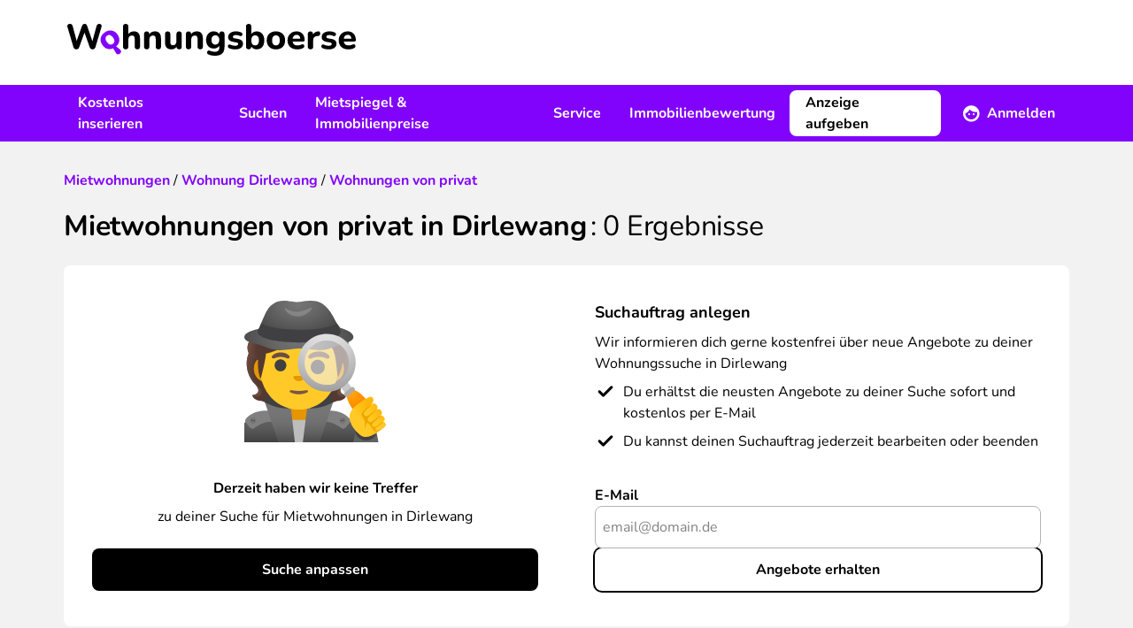

--- FILE ---
content_type: text/html; charset=UTF-8
request_url: https://www.wohnungsboerse.net/Dirlewang/wohnungen-von-privat-mieten
body_size: 19254
content:
<!DOCTYPE html>
<html xmlns="http://www.w3.org/1999/xhtml" lang="de-DE"  class="h-full">
<head>
    <title>von privat Wohnungen in Dirlewang mieten - wohnungsboerse.net</title>
    <meta name="description" content="Wohnungen in Dirlewang von privat mieten! Bei wohnungsboerse.net findest du eine große Auswahl an Mietwohnungen von privat in Dirlewang." />
    <meta name="page-topic" content="" />
    <meta http-equiv="X-UA-Compatible" content="IE=edge,chrome=1">
    <meta name="robots" content="noindex,follow" />
    <meta name="googlebot" content="noodp" />
    <meta name="slurp" content="noydir" />
    <meta name="msnbot" content="noodp" />
    <meta name="csrf-token" content="tPozFjviIcfLOX1vTAkku2UZYm9aogVSYANb56Fa">
    <meta name="viewport" content="width=device-width, initial-scale=1, maximum-scale=1" />
    <meta http-equiv="Content-Type" content="text/html; charset=UTF-8" />
    

    <link rel="preload" href="/img/2022/logo_header.svg" as="image" />

    <link rel="preload" as="font" href="/fonts/Nunito/Nunito-Bold.ttf" type="font/ttf" crossorigin="anonymous">
    <link rel="preload" as="font" href="/fonts/Nunito/Nunito-BoldItalic.ttf" type="font/ttf" crossorigin="anonymous">
    <link rel="preload" as="font" href="/fonts/Nunito/Nunito-Italic.ttf" type="font/ttf" crossorigin="anonymous">
    <link rel="preload" as="font" href="/fonts/Nunito/Nunito-Regular.ttf" type="font/ttf" crossorigin="anonymous">
    <link rel="preload" as="font" href="/fonts/wohnungsboerse.ttf" type="font/ttf" crossorigin="anonymous">

    <link rel="preconnect" href="https://osa.s24-media.immobilienscout24.de">
    <link rel="preconnect" href="https://tracking.sandbox-immobilienscout24.de">

            <link rel="canonical" href="https://www.wohnungsboerse.net/Dirlewang/wohnungen-von-privat-mieten" />
                <link rel="stylesheet" href="/css/app.css" />
            <link href="https://www.wohnungsboerse.net/css/selectize.css" rel="stylesheet">
    
                        <meta property="og:type" content="article" />
                <meta property="og:url" content="https://www.wohnungsboerse.net/Dirlewang/wohnungen-von-privat-mieten" />
        <meta property="fb:app_id" content="456865364445057" />
        <meta property="og:image" content="/img/2022/meta/default_logo.jpg" />
        <link rel="apple-touch-icon" sizes="180x180" href="/apple-touch-icon.png?v=2">
<link rel="icon" type="image/png" sizes="32x32" href="/favicon-32x32.png?v=2">
<link rel="icon" type="image/png" sizes="16x16" href="/favicon-16x16.png?v=2">
<link rel="manifest" href="/app.webmanifest?v=2">
<link rel="mask-icon" href="/safari-pinned-tab.svg?v=2" color="#5bbad5">
<link rel="shortcut icon" href="/favicon.ico?v=2">
<meta name="msapplication-TileColor" content="#603cba">
<meta name="theme-color" content="#ffffff">

    <script type="application/ld+json">
{
  "@context": "http://schema.org",
  "@type": "Organization",
  "address": {
    "@type": "PostalAddress",
    "addressLocality": "Berlin, Germany",
    "postalCode": "DE-10557",
    "streetAddress": "Invalidenstraße 65"
  },
  "email": "info(at)wohnungsboerse.net",
  "faxNumber": "+49 (0)30 / 243 01 1612",
  "name": "PWIB Wohnungs-Infobörse GmbH",
  "telephone": "+49 (0)30 / 243 01 1989",
  "logo": "/img/2014/logo_small.jpg",
  "url": "https://www.wohnungsboerse.net"
}
</script>

</head>

<body class="-privat_wohnung bg-body h-full">
    <div id="tooltips"></div>
    <div class="fixed inset-0 z-[1120] hidden w-full h-full overflow-y-auto bg-opacity-50 bg-fg-muted modal-overlay md:px-4 " id="adblock-modal">
    <div class="relative md:py-4 mx-auto w-100">
        <div class="rounded-lg bg-bg shadow-40">
        <div class="mt-3 text-center">
        <div class="w-12 h-12 mx-auto rounded-full before:text-warning before:icon-error before:text-3xl">
            
        </div>
        <h3 class="font-bold tracking-tight text-h4 lg:text-h3">Achtung!</h3>        <div class="py-3 mt-2 px-7">
            <p class="">
                Sie haben einen AdBlocker aktiviert. Um unsere Webseite vollständig nutzen zu können, deaktivieren Sie bitte Ihren Adblocker für diese Seite.
            </p>
        </div>
        <div class="items-center px-4 py-3">
            <button class="btn rounded-lg inline-flex items-center justify-center cursor-pointer text-white bg-primary lg:hover:bg-primary-muted active:bg-primary-emphasis disabled:!bg-fg-disabled disabled:!text-fg-on-disabled ok-btn" onclick="abConfirm();">OK</button>        </div>
    </div>
        </div>
    </div>
</div>

    <div id="fb-root"></div>
    <div class="flex-col h-full lg:flex">
                    <header class="items-center hidden h-24 bg-bg lg:flex shrink-0">
    <div class="container hidden lg:block">
        <a href="/" class="inline-block mx-1 my-3"><img src="/img/2022/logo_header.svg" alt="wohnungsboerse.net" width="326" height="36" class="img-fluid" /></a>
    </div>
</header>

<nav class="relative z-10 hidden bg-secondary print:hidden lg:flex shrink-0" id="main-nav">
    <div class="container flex justify-between ">
        <ul class="flex items-center">
            <li>
                <a href="javascript:void(0);" data-toggle="menu-1" class="flex items-center h-16 px-4 font-bold text-fg-on-dark hover:underline hover:underline-offset-8 hover:decoration-2 hover:decoration-fg-on-dark">Kostenlos inserieren</a>
                <div class="submenu left-0 hidden w-full p-5 bg-bg lg:absolute shadow-sm" id="menu-1">
                    <div class="container grid grid-cols-3 space-x-4">
                        <div>
    <span class="mx-4 font-bold text-fg">Vermieten</span>    <ul>
                    <li class="px-4 rounded-lg hover:bg-bg-canvas"><a href="https://www.wohnungsboerse.net/vermietung/wohnung-vermieten" class="block leading-14 border-b-1 border-b-fg-light ">Wohnung vermieten</a></li>
                    <li class="px-4 rounded-lg hover:bg-bg-canvas"><a href="https://www.wohnungsboerse.net/vermietung/haus-vermieten" class="block leading-14 border-b-1 border-b-fg-light ">Haus vermieten</a></li>
                    <li class="px-4 rounded-lg hover:bg-bg-canvas"><a href="https://www.wohnungsboerse.net/vermietung/nachmieter-gesucht" class="block leading-14 border-b-1 border-b-fg-light ">Nachmieter:in suchen</a></li>
                    <li class="px-4 rounded-lg hover:bg-bg-canvas"><a href="https://www.wohnungsboerse.net/mietgesuche" class="block leading-14 border-b-1 border-b-fg-light ">Mietgesuche ansehen</a></li>
            </ul>
</div>                        <div>
    <span class="mx-4 font-bold text-fg">Verkaufen</span>    <ul>
                    <li class="px-4 rounded-lg hover:bg-bg-canvas"><a href="https://www.wohnungsboerse.net/verkaufen/immobilien-haus" class="block leading-14 border-b-1 border-b-fg-light ">Immobilie online inserieren</a></li>
                    <li class="px-4 rounded-lg hover:bg-bg-canvas"><a href="https://www.wohnungsboerse.net/kaufgesuche" class="block leading-14 border-b-1 border-b-fg-light ">Kaufgesuche ansehen</a></li>
                    <li class="px-4 rounded-lg hover:bg-bg-canvas"><a href="https://www.wohnungsboerse.net/maklersuche" class="block leading-14 border-b-1 border-b-fg-light ">Makler:innen finden</a></li>
            </ul>
</div>                    </div>
                </div>
            </li>
            <li>
                <a href="javascript:void(0);" data-toggle="menu-2" class="flex items-center h-16 px-4 font-bold text-fg-on-dark hover:underline hover:underline-offset-8 hover:decoration-2 hover:decoration-fg-on-dark">Suchen</a>
                <div class="submenu left-0 hidden w-full p-5 bg-bg lg:absolute shadow-sm" id="menu-2">
                    <div class="container grid grid-cols-3 space-x-4">
                        <div>
    <span class="mx-4 font-bold text-fg">Mieten</span>    <ul>
                    <li class="px-4 rounded-lg hover:bg-bg-canvas"><a href="https://www.wohnungsboerse.net/wohnung-mieten-provisionsfrei" class="block leading-14 border-b-1 border-b-fg-light ">Wohnung mieten</a></li>
                    <li class="px-4 rounded-lg hover:bg-bg-canvas"><a href="https://www.wohnungsboerse.net/haus-mieten" class="block leading-14 border-b-1 border-b-fg-light ">Haus mieten</a></li>
                    <li class="px-4 rounded-lg hover:bg-bg-canvas"><a href="https://www.wohnungsboerse.net/zimmervermietung-wg-gesucht" class="block leading-14 border-b-1 border-b-fg-light ">WG-Zimmer finden</a></li>
            </ul>
</div>                        <div>
    <span class="mx-4 font-bold text-fg">Kaufen</span>    <ul>
                    <li class="px-4 rounded-lg hover:bg-bg-canvas"><a href="https://www.wohnungsboerse.net/wohnung-kaufen" class="block leading-14 border-b-1 border-b-fg-light ">Wohnung kaufen</a></li>
                    <li class="px-4 rounded-lg hover:bg-bg-canvas"><a href="https://www.wohnungsboerse.net/haus-kaufen" class="block leading-14 border-b-1 border-b-fg-light ">Haus kaufen</a></li>
            </ul>
</div>                        <div>
    <span class="mx-4 font-bold text-fg">Suchen</span>    <ul>
                    <li class="px-4 rounded-lg hover:bg-bg-canvas"><a href="https://www.wohnungsboerse.net/mietgesuche-immobiliengesuche-aufgeben" class="block leading-14 border-b-1 border-b-fg-light ">Suchanzeige kostenlos aufgeben</a></li>
            </ul>
</div>                    </div>
                </div>
            </li>
            <li>
                <a href="javascript:void(0);" data-toggle="menu-3" class="flex items-center h-16 px-4 font-bold text-fg-on-dark hover:underline hover:underline-offset-8 hover:decoration-2 hover:decoration-fg-on-dark">Mietspiegel &amp; Immobilienpreise</a>
                <div class="submenu left-0 hidden w-full p-5 bg-bg lg:absolute shadow-sm" id="menu-3">
                    <div class="container grid grid-cols-3 space-x-4">
                        <div>
    <span class="mx-4 font-bold text-fg">Deutschland</span>    <ul>
                    <li class="px-4 rounded-lg hover:bg-bg-canvas"><a href="https://www.wohnungsboerse.net/mietspiegel-mietpreise" class="block leading-14 border-b-1 border-b-fg-light ">Mietspiegel</a></li>
                    <li class="px-4 rounded-lg hover:bg-bg-canvas"><a href="https://www.wohnungsboerse.net/immobilienpreise" class="block leading-14 border-b-1 border-b-fg-light ">Immobilienpreise</a></li>
                    <li class="px-4 rounded-lg hover:bg-bg-canvas"><a href="https://www.wohnungsboerse.net/immobilienbewertung" class="block leading-14 border-b-1 border-b-fg-light ">Kostenlose Immobilienbewertung</a></li>
            </ul>
</div>                        <div>
    <span class="mx-4 font-bold text-fg">Österreich</span>    <ul>
                    <li class="px-4 rounded-lg hover:bg-bg-canvas"><a href="https://www.wohnungsboerse.net/mietspiegel-mietpreise-oesterreich" class="block leading-14 border-b-1 border-b-fg-light ">Mietpreise in Österreich</a></li>
                    <li class="px-4 rounded-lg hover:bg-bg-canvas"><a href="https://www.wohnungsboerse.net/immobilienpreise-oesterreich" class="block leading-14 border-b-1 border-b-fg-light ">Immobilienpreise in Österreich</a></li>
            </ul>
</div>                    </div>
                </div>
            </li>
            <li>
                <a href="javascript:void(0);" data-toggle="menu-4" class="flex items-center h-16 px-4 font-bold text-fg-on-dark hover:underline hover:underline-offset-8 hover:decoration-2 hover:decoration-fg-on-dark">Service</a>
                <div class="submenu left-0 hidden w-full p-5 bg-bg lg:absolute shadow-sm" id="menu-4">
                    <div class="container grid grid-cols-2 space-x-4">
                        <div>
    <span class="mx-4 font-bold text-fg">Mieten &amp; Vermieten</span>    <ul>
                    <li class="px-4 rounded-lg hover:bg-bg-canvas"><a href="https://www.wohnungsboerse.net/Mietvertraege-Mietvertrag-Kuendigungsfrist-pwib_id-vertraege.html" class="block leading-14 border-b-1 border-b-fg-light ">Mietverträge &amp; Vorlagen</a></li>
                    <li class="px-4 rounded-lg hover:bg-bg-canvas"><a href="https://www.wohnungsboerse.net/wohnungsuebergabeprotokoll" class="block leading-14 border-b-1 border-b-fg-light ">Wohnungsübergabeprotokoll</a></li>
                    <li class="px-4 rounded-lg hover:bg-bg-canvas"><a href="https://www.wohnungsboerse.net/mieterselbstauskunft" class="block leading-14 border-b-1 border-b-fg-light ">Mieterselbstauskunft</a></li>
                    <li class="px-4 rounded-lg hover:bg-bg-canvas"><a href="https://www.wohnungsboerse.net/vermieterbescheinigung" class="block leading-14 border-b-1 border-b-fg-light ">Vermieterbescheinigung</a></li>
                    <li class="px-4 rounded-lg hover:bg-bg-canvas"><a href="https://www.wohnungsboerse.net/mietminderung" class="block leading-14 border-b-1 border-b-fg-light ">Mietminderung</a></li>
            </ul>
</div>                        <div>
    <span class="mx-4 font-bold text-fg">Umziehen</span>    <ul>
                    <li class="px-4 rounded-lg hover:bg-bg-canvas"><a href="https://www.wohnungsboerse.net/umziehen/umzugscheckliste" class="block leading-14 border-b-1 border-b-fg-light ">Umzug Checkliste</a></li>
                    <li class="px-4 rounded-lg hover:bg-bg-canvas"><a href="https://www.wohnungsboerse.net/umziehen/umzugsunternehmen" class="block leading-14 border-b-1 border-b-fg-light ">Günstigste Umzugsfirma in deiner Region finden</a></li>
                    <li class="px-4 rounded-lg hover:bg-bg-canvas"><a href="https://www.wohnungsboerse.net/kuendigung-wohnung-muster" class="block leading-14 border-b-1 border-b-fg-light ">Mietvertrag kündigen</a></li>
                    <li class="px-4 rounded-lg hover:bg-bg-canvas"><a href="https://www.wohnungsboerse.net/kuendigungsfrist-wohnung" class="block leading-14 border-b-1 border-b-fg-light ">Kündigungsfristen bei Wohnungsmietverträgen</a></li>
            </ul>
</div>                    </div>
                </div>
            </li>
            <li>
                <a href="https://www.wohnungsboerse.net/immobilienbewertung" class="flex items-center h-16 px-4 font-bold text-fg-on-dark hover:underline hover:underline-offset-8 hover:decoration-2 hover:decoration-fg-on-dark">Immobilienbewertung</a>
            </li>
        </ul>
        <div>
            <ul class="relative flex items-center">
                <li>
                    <div class="flex items-center">
                                                    <a class="btn rounded-lg inline-flex items-center justify-center cursor-pointer bg-bg border-2 border-bg text-fg lg:hover:bg-transparent lg:hover:border-fg-on-dark lg:hover:text-fg-on-dark active:bg-bg active:text-fg disabled:!bg-bg-subtle disabled:!text-fg-on-disabled disabled:!border-bg-subtle mr-2" href="https://www.wohnungsboerse.net/vermietung/wohnung-vermieten" title="Immobilie inserieren">Anzeige aufgeben</a>                            <a href="javascript:void(0);" data-toggle="menu-member" class="flex items-center h-16 px-4 font-bold text-fg-on-dark before:text-white before:text-xl before:icon-profile before:mr-2 group"><span class="group-hover:underline group-hover:underline-offset-8 group-hover:decoration-2 group-hover:decoration-fg-on-dark">Anmelden</span></a>
                                            </div>
                    <div class="absolute right-0 z-10 hidden p-5 bg-white shadow-80 rounded-b-md w-80 submenu" id="menu-member">
            <form id="loginForm" method="post" action="https://www.wohnungsboerse.net/login" target="_top">
            <input type="hidden" name="_token" value="tPozFjviIcfLOX1vTAkku2UZYm9aogVSYANb56Fa" autocomplete="off">            <input name="_method" value="POST" type="hidden" />
            <label class="font-bold" for="user_username">
    Benutzername
</label>
            <input   type="text" class="w-full h-12 px-2 rounded-lg border-1 placeholder:text-input-placeholder focus:outline-none focus:border-input-border-focus border-input-border" name="email" id="user_username" value="" />

            <label class="font-bold block mt-4" for="user_passwd">
    Passwort
</label>
            <input   type="password" class="w-full h-12 px-2 rounded-lg border-1 placeholder:text-input-placeholder focus:outline-none focus:border-input-border-focus border-input-border" name="password" id="user_passwd" value="" />


            <a class="btn rounded-lg inline-flex items-center justify-center cursor-pointer text-secondary lg:hover:text-secondary-muted active:text-secondary-emphasis disabled:!text-secondary-disabled px-0" href="https://www.wohnungsboerse.net/forgot-password" rel="nofollow" target="_top">Passwort vergessen?</a>
            <button class="btn rounded-lg inline-flex items-center justify-center cursor-pointer text-white bg-primary lg:hover:bg-primary-muted active:bg-primary-emphasis disabled:!bg-fg-disabled disabled:!text-fg-on-disabled w-full mt-3" type="submit">Anmelden</button>        </form>
        <div class="mt-4 text-center">
                        <hr class="mt-4 mb-4 border-fg-light" />
            <div class="font-bold text-fg-muted">Neu hier?</div>
            <a class="btn rounded-lg inline-flex items-center justify-center cursor-pointer text-secondary lg:hover:text-secondary-muted active:text-secondary-emphasis disabled:!text-secondary-disabled mx-auto" href="https://www.wohnungsboerse.net/register" rel="nofollow" target="_top">Kostenlos registrieren</a>        </div>
    </div>
                </li>
            </ul>
        </div>
    </div>
</nav>


<div class="flex items-center justify-between bg-white lg:hidden h-16 relative z-[1101] shadow-20 print:shadow-none">
    <label class="relative flex items-center justify-center w-16 h-16 cursor-pointer print:hidden menu-toggle rounded-0 collapsed before:text-primary before:icon-menu before:text-3xl" for="mobile-menu"></label>
    <a href="https://www.wohnungsboerse.net" class="flex justify-center px-3 py-1 lg:h-16" rel="nofollow" target="_top" title="wohnungsboerse.net"><img src="/img/2022/logo_header.svg" alt="wohnungsboerse.net" width="326" height="36" class="img-fluid" /></a>

            <a href="https://www.wohnungsboerse.net/login" class="flex items-center justify-center w-16 h-16 no-underline print:hidden lg:hidden before:icon-profile before:text-fg before:text-2xl" rel="nofollow" target="_top" title="Login"></a>
    </div>
<div id="menu-wrapper" class="absolute hidden w-full overflow-hidden transition-opacity opacity-0 lg:hidden">
    <input type="checkbox" id="mobile-menu" name="mobile-menu" class="hidden menu-checkbox" autocomplete="off" />
    <div class="absolute top-0 left-0 w-full h-full overflow-hidden transition-transform -translate-x-full menu bg-bg md:w-100 md:-translate-x-100">
        <div class="flex items-center justify-center w-full h-full">
    <img src="/img/2022/loading.svg" width="40" height="40" loading="lazy" class="animate-spin" />
</div>
    </div>
</div>
                <main class="grow">
            <noscript>
                <section class="md:px-4 lg:container"><div class="p-4 text-center bg-error text-bg">
                        <b>Bitte aktiviere JavaScript!</b><br />
                        Der Funktionsumfang und die Benutzerfreundlichkeit dieser Seite ist im Moment stark eingeschränkt,
                        da JavaScript nicht aktiviert ist.
                    </div></section>
            </noscript>
                                                            <nav class="px-4 lg:container">
                            </nav>

            
            <section class="container sticky top-0 hidden z-1 lg:block">
                <div id="left-sky" class="min-h-[600px] h-full absolute left-0">
              <s24-ad-slot
        ad-unit-path="/4467/wohnungsboerse_net/Resultlist/Left_Banner_1"
        size-map-0x0=""
        size-map-1405x0="120x600"
        size-map-1485x0="120x600,160x600"
        size-map-1560x0="120x600,160x600,200x600"
        size-map-1760x0="120x600,160x600,200x600,300x600"
        class="absolute right-0"
        >
      </s24-ad-slot>
    </div>
<div id="right-sky" class="min-h-[600px] h-full absolute right-0">
              <s24-ad-slot
        ad-unit-path="/4467/wohnungsboerse_net/Resultlist/Right_Banner_1"
        size-map-0x0=""
        size-map-1405x0="120x600"
        size-map-1485x0="120x600,160x600"
        size-map-1560x0="120x600,160x600,200x600"
        size-map-1760x0="120x600,160x600,200x600,300x600"
        class="absolute left-0"
        >
      </s24-ad-slot>
    </div>
            </section>
                <section class="md:px-4 lg:container px-4"><div class="pt-6 pb-4 search-header lg:pt-8 lg:pb-6">
    <div class="mb-4 lg:mb-5">
            <div class="breadcrumb" itemscope="" itemtype="http://schema.org/BreadcrumbList">
                            <span itemprop="itemListElement" itemscope="" itemtype="http://schema.org/ListItem">
              <a class="underline text-secondary visited:text-secondary-emphasis hover:text-secondary-muted font-bold no-underline" href="https://www.wohnungsboerse.net/wohnung-mieten-provisionsfrei" itemprop="item"><span itemprop="name">Mietwohnungen</span></a>              <meta itemprop="position" content="1">
            </span>
                          /
                                                  <span itemprop="itemListElement" itemscope="" itemtype="http://schema.org/ListItem">
              <a class="underline text-secondary visited:text-secondary-emphasis hover:text-secondary-muted font-bold no-underline" href="https://www.wohnungsboerse.net/Dirlewang/mieten/wohnungen" itemprop="item"><span itemprop="name">Wohnung Dirlewang</span></a>              <meta itemprop="position" content="2">
            </span>
                          /
                                                  <span itemprop="itemListElement" itemscope="" itemtype="http://schema.org/ListItem">
              <a class="underline text-secondary visited:text-secondary-emphasis hover:text-secondary-muted font-bold no-underline" href="https://www.wohnungsboerse.net/Dirlewang/wohnungen-von-privat-mieten" itemprop="item"><span itemprop="name">Wohnungen von privat</span></a>              <meta itemprop="position" content="3">
            </span>
                                </div>

    </div>        <h1 class="font-bold tracking-tighter text-h3 lg:text-h2 inline">Mietwohnungen von privat in Dirlewang</h1>    <span class="font-bold tracking-tighter text-h3 lg:text-h2 font-normal results-text">: <span class="whitespace-nowrap"><span>0</span> Ergebnisse</span></span></div>


                    
            <div class="px-4 py-5 rounded-lg lg:px-8 lg:py-10 bg-bg md:grid md:grid-cols-2 lg:gap-x-16 gap-x-8">
    <div class="flex flex-col justify-end h-full text-center">
                <div class="mb-10 text-center">
            <img src="/img/2022/emoji/detective.svg" width="160" height="160" alt="" class="inline-block" />
        </div>
        <p class="mb-2 font-bold">Derzeit haben wir keine Treffer</p>
        <p class="mb-6">zu deiner Suche für Mietwohnungen
                                                in Dirlewang
                                    </p>

                                            <a class="btn rounded-lg inline-flex items-center justify-center cursor-pointer text-white bg-primary lg:hover:bg-primary-muted active:bg-primary-emphasis disabled:!bg-fg-disabled disabled:!text-fg-on-disabled" href="https://www.wohnungsboerse.net/wohnung-mieten-provisionsfrei" title="Mietwohnung suchen">Suche anpassen</a>    </div>
    <div class="flex flex-col justify-between h-full pt-6 mt-6 border-t-fg-light border-t-1 md:pt-0 md:mt-0 md:border-t-0">
        <div>
            <h3 class="text-base font-bold lg:text-h4 mb-2">Suchauftrag anlegen</h3>            <h3 class="mb-2">Wir informieren dich gerne kostenfrei über neue Angebote zu deiner Wohnungssuche
                                                            in Dirlewang
                                                </h3>
            <div class="flex mb-2 before:icon-check before:text-2xl before:mr-2 before:relative before:-top-1">
                Du erhältst die neusten Angebote zu deiner Suche sofort und kostenlos per E-Mail
            </div>
            <div class="flex before:icon-check before:text-2xl before:mr-2 before:relative before:-top-1">
                Du kannst deinen Suchauftrag jederzeit bearbeiten oder beenden
            </div>
        </div>
        <div id="noestates_email_abo" class="mt-2">
            <div id="quickreg">
    <form method="post" action="https://www.wohnungsboerse.net/ajax_quickreg" id="noestates_quickregform">
                    <div class="flex flex-col lg:gap-4">
                    <div class="relative mb-4 lg:col-span-6 lg:mb-0">
                                    <label class="font-bold" for="UserEmail">
    E-Mail
</label>
                                <input   type="text" class="w-full h-12 px-2 rounded-lg border-1 placeholder:text-input-placeholder focus:outline-none focus:border-input-border-focus border-input-border" name="email" id="UserEmail" placeholder="email@domain.de" />


                                <div id="noestates_quickreg_errors"></div>
            </div>
                            <button class="btn rounded-lg inline-flex items-center justify-center cursor-pointer bg-transparent ring-2 ring-fg text-fg lg:hover:bg-fg lg:hover:text-primary-on-primary active:bg-transparent active:text-fg active:ring-fg disabled:!bg-fg-disabled disabled:!text-fg-on-disabled disabled:!ring-fg-disabled w-full" id="submit46170072" onclick="return false;">Angebote erhalten</button>                    </div>


            </form>
</div>
        </div>
    </div>
</div>

    <div class="mt-10 estate-list">
        <h2 class="font-bold tracking-tighter text-h3 lg:text-h2">Alternative Wohnungen im Umkreis
                                                                            von
                Dirlewang</h2>        <div id="ajax-estate-list">
                        <section class="mt-6 search_result_container">
                                
        
        
        <a href="https://www.wohnungsboerse.net/immodetail/35480710" title="Diese freundliche, gepflegte Maisonette-Wohnung im zweiten OG zeichnet sich durch eine gehobene Innenausstattung aus und kann zum 01.10.2024 bezogen werden. Zu dem Objekt zählen drei hübsche Zimmer. Den Balkon können Sie an sonnigen Tagen zum zweiten Wohnzimmer machen. Zur Wohnung gehört ein Tiefgaragenstellplatz, der direkt über eine Schleuse vom Gebäude aus betreten werden kann. Anschließend können Sie Ihre Wocheneinkäufe entspannt in die bereits vorhandene Einbauküche tragen. Es gibt außerdem einen Kellerraum, der Ihnen Platz für Ihre Habseligkeiten bietet. Die Wohnfläche nach DIN beträgt aufgrund der Dachschrägen 76,52 qm. Die tatsächliche Grundfläche der Wohnung  beträgt jedoch 92,71 qm. Gesamtkosten Miete = 900,00 € Kaltmiete + 50,00 € TG Stellplatz + 250,00 € Nebenkosten = 1.200,00 € " rel="" target="_blank" class=" estate_35480710 bg-bg rounded-lg overflow-hidden shadow-20 sm:p-2 mb-4 relative flex flex-col justify-between sm:grid sm:grid-cols-12 sm:gap-x-4">
                        <div class="overflow-hidden h-36 sm:col-span-6 lg:col-span-4 sm:h-60">
                                <span class="block w-full h-full bg-center bg-cover bg-estate-slider">
                    <img src="https://www.wohnungsboerse.net/assets/estates/400x400/2133b5a277504f412d162ab6d7adb319.jpg?id=46037767" onload="jQuery(this).removeClass('opacity-0')"  loading="lazy" class="object-cover object-center w-full h-full transition-opacity opacity-0" alt="Stilvolle, gepflegte 3,5-Zimmer-Maisonette-Wohnung mit Balkon und EBK in Erkheim im Unterallgäu" />
                </span>
            </div>
            <div class="p-4 sm:px-0 sm:pb-0 sm:col-span-6 lg:col-span-7">
                <h3 class="font-bold tracking-tight text-h4 lg:text-h3 text-fg sm:col-span-12 nounderline line-clamp-2">Stilvolle, gepflegte 3,5-Zimmer-Maisonette-Wohnung mit Balkon und EBK in Erkheim im Unterallgäu</h3>                <div class="mt-2 text-caption before:icon-location_marker before:text-secondary line-clamp-1 sm:col-span-12">
                    Erkheim
                </div>

                <div class="flex justify-between px-2 py-4 mt-2 text-center divide-x rounded-lg lg:w-80 sm:mt-4 divide-bg-muted bg-bg-canvas divide-solid">
                    <dl class="px-2 lg:px-4 grow">
                        <dt class="hidden text-caption sm:block">Kaltmiete</dt>
                        <dd class="text-base font-bold">950&nbsp;&euro;</dd>
                    </dl>
                    <dl class="px-2 lg:px-4 grow">
                        <dt class="hidden text-caption sm:block">Zimmer</dt>
                        <dd class="text-base font-bold">
                            3.5<span class="inline sm:hidden"> Zi.</span>
                                                    </dd>
                    </dl>
                    <dl class="px-2 lg:px-4 grow">
                        <dt class="hidden text-caption sm:block">Fl&auml;che</dt>
                        <dd class="text-base font-bold">77 m²</dd>
                    </dl>
                </div>

                <div class="hidden mt-1 space-x-2 sm:block h-7 sm:col-span-12">
                                                                    <span class="before:icon-check_circle before:text-green before:mr-1 before:text-base before:relative before:top-0.5 text-caption h-full">Balkon</span>
                                                                    <span class="before:icon-check_circle before:text-green before:mr-1 before:text-base before:relative before:top-0.5 text-caption h-full">Einbauküche</span>
                                                                    <span class="before:icon-check_circle before:text-green before:mr-1 before:text-base before:relative before:top-0.5 text-caption h-full">Keller</span>
                                    </div>
            </div>
            <div class="hidden w-12 lg:flex lg:col-span-1 lg:items-center lg:justify-self-end lg:justify-center after:icon-chevron_right after:text-xl after:text-fg-subtle">
            </div>
            <div class="hidden col-span-12 sm:block text-caption text-fg-muted">
                            </div>
        </a>


                    
            
                                                
        
        
        <a href="https://www.wohnungsboerse.net/immodetail/35709295" title="SKY 17, 1A Lage in der Fußgängerzone, voll möbliert, Lift, 2 Bäder (1 x Wanne, 1 x Dusche), sehr hell (raumhohe Glasfläche) und hoch, extrem ruhig und privat, grandiose Aussicht vom ca. 80 qm grossen Balkon/Terrasse, davon 20 qm überdachter Freisitz. &amp;lt;br /&amp;gt;Fliesenbelag mit Fussbodenheizung (Gas) in der ganzen Wohnung, Klimaanlage im Essbereich, Markeneinbauküche,  Waschmaschine &amp;amp; Trockner, automatische Markisen, Vorhänge/Jalousien.&amp;lt;br /&amp;gt;inkl. Keller mit ca. 6 qm und Parkplatz&amp;lt;br /&amp;gt;Kabelanschluss / Internet bis 250 Mbit/s&amp;lt;br /&amp;gt;Fahrräder können im Keller abgestellt werden.&amp;lt;br /&amp;gt;&amp;lt;br /&amp;gt;Die großzügige Wohnung ist ideal für 2 Personen, NICHT WG geeignet. max. 4 Schlafplätze.&amp;lt;br /&amp;gt;Vermietung ab 1 Monat.&amp;lt;br /&amp;gt;" rel="" target="_blank" class=" estate_35709295 bg-bg rounded-lg overflow-hidden shadow-20 sm:p-2 mb-4 relative flex flex-col justify-between sm:grid sm:grid-cols-12 sm:gap-x-4">
                        <div class="overflow-hidden h-36 sm:col-span-6 lg:col-span-4 sm:h-60">
                                <span class="block w-full h-full bg-center bg-cover bg-estate-slider">
                    <img src="https://www.wohnungsboerse.net/assets/estates/400x400/c56e6e3db1a0922d47f33626fc60e5cb.jpg?id=46267005" onload="jQuery(this).removeClass('opacity-0')"  loading="lazy" class="object-cover object-center w-full h-full transition-opacity opacity-0" alt="MIETEN AUF ZEIT über den Dächern von Bad Wörishofen, Fussgängerzone möblierte 2,5-Zimmer-Wohnung" />
                </span>
            </div>
            <div class="p-4 sm:px-0 sm:pb-0 sm:col-span-6 lg:col-span-7">
                <h3 class="font-bold tracking-tight text-h4 lg:text-h3 text-fg sm:col-span-12 nounderline line-clamp-2">MIETEN AUF ZEIT über den Dächern von Bad Wörishofen, Fussgängerzone möblierte 2,5-Zimmer-Wohnung</h3>                <div class="mt-2 text-caption before:icon-location_marker before:text-secondary line-clamp-1 sm:col-span-12">
                    Bad Wörishofen
                </div>

                <div class="flex justify-between px-2 py-4 mt-2 text-center divide-x rounded-lg lg:w-80 sm:mt-4 divide-bg-muted bg-bg-canvas divide-solid">
                    <dl class="px-2 lg:px-4 grow">
                        <dt class="hidden text-caption sm:block">Kaltmiete</dt>
                        <dd class="text-base font-bold">2.500&nbsp;&euro;</dd>
                    </dl>
                    <dl class="px-2 lg:px-4 grow">
                        <dt class="hidden text-caption sm:block">Zimmer</dt>
                        <dd class="text-base font-bold">
                            2.5<span class="inline sm:hidden"> Zi.</span>
                                                    </dd>
                    </dl>
                    <dl class="px-2 lg:px-4 grow">
                        <dt class="hidden text-caption sm:block">Fl&auml;che</dt>
                        <dd class="text-base font-bold">168 m²</dd>
                    </dl>
                </div>

                <div class="hidden mt-1 space-x-2 sm:block h-7 sm:col-span-12">
                                                                    <span class="before:icon-check_circle before:text-green before:mr-1 before:text-base before:relative before:top-0.5 text-caption h-full">Möbliert</span>
                                                                    <span class="before:icon-check_circle before:text-green before:mr-1 before:text-base before:relative before:top-0.5 text-caption h-full">Balkon</span>
                                                                    <span class="before:icon-check_circle before:text-green before:mr-1 before:text-base before:relative before:top-0.5 text-caption h-full">Einbauküche</span>
                                                                    <span class="before:icon-check_circle before:text-green before:mr-1 before:text-base before:relative before:top-0.5 text-caption h-full">Keller</span>
                                                            </div>
            </div>
            <div class="hidden w-12 lg:flex lg:col-span-1 lg:items-center lg:justify-self-end lg:justify-center after:icon-chevron_right after:text-xl after:text-fg-subtle">
            </div>
            <div class="hidden col-span-12 sm:block text-caption text-fg-muted">
                            </div>
        </a>


                    
            
                                                
        
        
        <a href="https://www.wohnungsboerse.net/immodetail/35840588" title="- aktuell wird die Wohnung noch saniert&amp;lt;br /&amp;gt;- Das Küchenbild ist aktuell noch ein Planungsbild&amp;lt;br /&amp;gt;- zusätzliche Bilder werden mit dem Baufortschritt eingestellt&amp;lt;br /&amp;gt;- Einzug voraussichtlich ab 01. Nov. 2024 möglich&amp;lt;br /&amp;gt;- Wohnfläche: ca. 142 m²&amp;lt;br /&amp;gt;- 3 Zimmer + Wohn-Ess-Küche + Bad&amp;lt;br /&amp;gt;- Abstellfläche im Keller&amp;lt;br /&amp;gt;- 1 Terrasse ca. 71 m²&amp;lt;br /&amp;gt;- 1 Garage&amp;lt;br /&amp;gt;- Gartennutzung geduldet&amp;lt;br /&amp;gt;- Haustiere nach Absprache&amp;lt;br /&amp;gt;- Nichtraucherwohnung&amp;lt;br /&amp;gt;- Fußbodenheizung&amp;lt;br /&amp;gt;- Böden: Parkett, Fliesen, Naturstein&amp;lt;br /&amp;gt;- Badausstattung: Badewanne, Dusche, WC, Waschbecken, Waschmaschinenanschluss&amp;lt;br /&amp;gt;- separates Gäste-WC&amp;lt;br /&amp;gt;- Die neu eingebaute Küche ist im Mietpreis mit enthalten und wird inkl. Geräte vermietet.&amp;lt;br /&amp;gt;" rel="" target="_blank" class=" estate_35840588 bg-bg rounded-lg overflow-hidden shadow-20 sm:p-2 mb-4 relative flex flex-col justify-between sm:grid sm:grid-cols-12 sm:gap-x-4">
                        <div class="overflow-hidden h-36 sm:col-span-6 lg:col-span-4 sm:h-60">
                                <span class="block w-full h-full bg-center bg-cover bg-estate-slider">
                    <img src="https://www.wohnungsboerse.net/assets/estates/400x400/60ca341a6e44bb7783559b06bda0340b.jpg?id=46399496" onload="jQuery(this).removeClass('opacity-0')"  loading="lazy" class="object-cover object-center w-full h-full transition-opacity opacity-0" alt="Ansprechende 3,5-Zimmer-Wohnung mit gehobener Innenausstattung mit EBK in Ottobeuren" />
                </span>
            </div>
            <div class="p-4 sm:px-0 sm:pb-0 sm:col-span-6 lg:col-span-7">
                <h3 class="font-bold tracking-tight text-h4 lg:text-h3 text-fg sm:col-span-12 nounderline line-clamp-2">Ansprechende 3,5-Zimmer-Wohnung mit gehobener Innenausstattung mit EBK in Ottobeuren</h3>                <div class="mt-2 text-caption before:icon-location_marker before:text-secondary line-clamp-1 sm:col-span-12">
                    Ottobeuren
                </div>

                <div class="flex justify-between px-2 py-4 mt-2 text-center divide-x rounded-lg lg:w-80 sm:mt-4 divide-bg-muted bg-bg-canvas divide-solid">
                    <dl class="px-2 lg:px-4 grow">
                        <dt class="hidden text-caption sm:block">Kaltmiete</dt>
                        <dd class="text-base font-bold">1.500&nbsp;&euro;</dd>
                    </dl>
                    <dl class="px-2 lg:px-4 grow">
                        <dt class="hidden text-caption sm:block">Zimmer</dt>
                        <dd class="text-base font-bold">
                            3.5<span class="inline sm:hidden"> Zi.</span>
                                                    </dd>
                    </dl>
                    <dl class="px-2 lg:px-4 grow">
                        <dt class="hidden text-caption sm:block">Fl&auml;che</dt>
                        <dd class="text-base font-bold">142 m²</dd>
                    </dl>
                </div>

                <div class="hidden mt-1 space-x-2 sm:block h-7 sm:col-span-12">
                                                                    <span class="before:icon-check_circle before:text-green before:mr-1 before:text-base before:relative before:top-0.5 text-caption h-full">Balkon</span>
                                                                    <span class="before:icon-check_circle before:text-green before:mr-1 before:text-base before:relative before:top-0.5 text-caption h-full">Garten</span>
                                                                    <span class="before:icon-check_circle before:text-green before:mr-1 before:text-base before:relative before:top-0.5 text-caption h-full">Einbauküche</span>
                                                                    <span class="before:icon-check_circle before:text-green before:mr-1 before:text-base before:relative before:top-0.5 text-caption h-full">Keller</span>
                                                            </div>
            </div>
            <div class="hidden w-12 lg:flex lg:col-span-1 lg:items-center lg:justify-self-end lg:justify-center after:icon-chevron_right after:text-xl after:text-fg-subtle">
            </div>
            <div class="hidden col-span-12 sm:block text-caption text-fg-muted">
                            </div>
        </a>


                    
            
                                <div class=" text-center mb-4">
        <s24-ad-slot
        ad-unit-path="/4467/wohnungsboerse_net/Resultlist/List_Content_Banner_1"
        ad-label-center="true" ad-label-text="Anzeige" ad-label-top="true"
        size-map-0x0="300x250,320x240,320x100,fluid"
        size-map-738x0="728x90,fluid"
        size-map-810x0="800x250,728x90,fluid"
        size-map-980x0="800x250,728x90,970x250,fluid"
        class="!inline-flex"
        ></s24-ad-slot>
    </div>
                
        
        
        <a href="https://www.wohnungsboerse.net/immodetail/36322615" title="Ankommen und Wohlfühlen&amp;lt;br /&amp;gt;Bei dieser ansprechenden Immobilie handelt es sich um eine KfW55 mit einer Wärmerückgewinnung der Lüftungsanlage und der Glasfaser Anschluss mit den EDV Verkabelung in den Räumen. Diese Wohnung ist in der 1. Etage, die durch eine gehobene Innenausstattung besteht und ab dem 01.03.2026 bezogen werden kann. Zu der Wohnung zählen dreieinhalb einladende Zimmer. Die Immobilie ist barrierefrei und lässt sich bequem über einen Fahrstuhl erreichen. Dabei ist auch auch ein großzügiger quadratischer Balkon. In der Innenausstattung mit inbegriffen ist eine Einbauküche mit großem Kühlschrank, Granit Arbeitsplatte und Selbstreinigung Funktion für den Backofen. Zur Wohnung gehören außerdem noch ein Keller mit praktischem Stauraum, eine Garage (Wallbox möglich) und ein separater Stellplatz für Ihr Auto. Dadurch gehört langes Parkplatzsuchen der Geschichte an.&amp;lt;br /&amp;gt;&amp;lt;br /&amp;gt;Besichtigungstermine nach Vereinbarung. Allerdings voraussichtlich erst im Februar (genaueres folgt).&amp;lt;br /&amp;gt;Bitte bringen Sie Ihren Personalausweis und die letzten 3 Gehaltsabrechnungen mit." rel="" target="_blank" class=" estate_36322615 bg-bg rounded-lg overflow-hidden shadow-20 sm:p-2 mb-4 relative flex flex-col justify-between sm:grid sm:grid-cols-12 sm:gap-x-4">
                        <div class="overflow-hidden h-36 sm:col-span-6 lg:col-span-4 sm:h-60">
                                <span class="block w-full h-full bg-center bg-cover bg-estate-slider">
                    <img src="https://www.wohnungsboerse.net/assets/estates/400x400/df747f59f5996d54356f16e70ce7436a.jpg?id=46885615" onload="jQuery(this).removeClass('opacity-0')"  loading="lazy" class="object-cover object-center w-full h-full transition-opacity opacity-0" alt="Geschmackvolle 3,5-Z-Wohnung KF55 / Balkon / EBK und geh. Innenausstattung in Stetten" />
                </span>
            </div>
            <div class="p-4 sm:px-0 sm:pb-0 sm:col-span-6 lg:col-span-7">
                <h3 class="font-bold tracking-tight text-h4 lg:text-h3 text-fg sm:col-span-12 nounderline line-clamp-2">Geschmackvolle 3,5-Z-Wohnung KF55 / Balkon / EBK und geh. Innenausstattung in Stetten</h3>                <div class="mt-2 text-caption before:icon-location_marker before:text-secondary line-clamp-1 sm:col-span-12">
                    Stetten
                </div>

                <div class="flex justify-between px-2 py-4 mt-2 text-center divide-x rounded-lg lg:w-80 sm:mt-4 divide-bg-muted bg-bg-canvas divide-solid">
                    <dl class="px-2 lg:px-4 grow">
                        <dt class="hidden text-caption sm:block">Kaltmiete</dt>
                        <dd class="text-base font-bold">1.000&nbsp;&euro;</dd>
                    </dl>
                    <dl class="px-2 lg:px-4 grow">
                        <dt class="hidden text-caption sm:block">Zimmer</dt>
                        <dd class="text-base font-bold">
                            3.5<span class="inline sm:hidden"> Zi.</span>
                                                    </dd>
                    </dl>
                    <dl class="px-2 lg:px-4 grow">
                        <dt class="hidden text-caption sm:block">Fl&auml;che</dt>
                        <dd class="text-base font-bold">82 m²</dd>
                    </dl>
                </div>

                <div class="hidden mt-1 space-x-2 sm:block h-7 sm:col-span-12">
                                                                    <span class="before:icon-check_circle before:text-green before:mr-1 before:text-base before:relative before:top-0.5 text-caption h-full">Balkon</span>
                                                                    <span class="before:icon-check_circle before:text-green before:mr-1 before:text-base before:relative before:top-0.5 text-caption h-full">Einbauküche</span>
                                                                    <span class="before:icon-check_circle before:text-green before:mr-1 before:text-base before:relative before:top-0.5 text-caption h-full">Keller</span>
                                                                    <span class="before:icon-check_circle before:text-green before:mr-1 before:text-base before:relative before:top-0.5 text-caption h-full">Behindertengerecht</span>
                                    </div>
            </div>
            <div class="hidden w-12 lg:flex lg:col-span-1 lg:items-center lg:justify-self-end lg:justify-center after:icon-chevron_right after:text-xl after:text-fg-subtle">
            </div>
            <div class="hidden col-span-12 sm:block text-caption text-fg-muted">
                            </div>
        </a>


                                    <br /><br />
                <section class="md:px-4 lg:container flex px-4 space-x-4 md:items-center justify-evenly md:h-28"><div class="md:flex md:items-center">
        <div class="mb-5 md:mb-0 md:mr-16">
            <span class="text-base md:text-h4">Nicht vergessen:</span>
            <p class="font-bold tracking-tight text-h4 lg:text-h3 p-0 m-0 font-21-30 font-weight-bold">SCHUFA-BonitätsCheck hier anfordern</p>        </div>
        <a class="btn rounded-lg inline-flex items-center justify-center cursor-pointer bg-transparent ring-2 ring-fg text-fg lg:hover:bg-fg lg:hover:text-primary-on-primary active:bg-transparent active:text-fg active:ring-fg disabled:!bg-fg-disabled disabled:!text-fg-on-disabled disabled:!ring-fg-disabled" href="https://bonitaetscheck.immobilienscout24.de/?utm_medium=cooperation&utm_source=wohnungsboerse.net&utm_campaign=r_con_renter_solvencycheck&utm_content=link_solvency" target="_blank" title="SCHUFA-BonitätsCheck hier anfordern">Zur SCHUFA-Auskunft</a>    </div></section>
                <br /><br />
            
            
                                                
        
        
        <a href="https://www.wohnungsboerse.net/immodetail/38416031" title="Sehr schöne helle Dachgeschoß Wohnung mit großen Dachgauben in 87776 Attenhausen ab dem 01.11.2025 zu vermieten.

Als zukünftige Mieter kommen nur 2 Personen in Frage!

Die Wohnung ist mit einer EBK ausgestattet.
Alle Böden gefliest mit Fußboden Heizung
Wohn/Eßzimmer
Schlafzimmer
Bad mit begehbare Dusche
Büro
Balkon (Westseite)
Garten Nutzung
Abstellraum für Fahrräder usw.
2 Stellplätze PKW
Die Wohnung ist Baujahr 2021
Eine Mieter Selbstauskunft ist für uns selbstverständlich.
Fragen gerne per eMail...." rel="" target="_blank" class=" estate_38416031 bg-bg rounded-lg overflow-hidden shadow-20 sm:p-2 mb-4 relative flex flex-col justify-between sm:grid sm:grid-cols-12 sm:gap-x-4">
                        <div class="overflow-hidden h-36 sm:col-span-6 lg:col-span-4 sm:h-60">
                                <span class="block w-full h-full bg-center bg-cover bg-estate-slider">
                    <img src="https://www.wohnungsboerse.net/assets/estates/400x400/LqKn0qqk4wQ7p4EbFEYK5Gd1HaRu2dku47b43iz1.jpg?id=48985905" onload="jQuery(this).removeClass('opacity-0')"  loading="lazy" class="object-cover object-center w-full h-full transition-opacity opacity-0" alt="Wohnung DG in 87776 Attenhausen zum 1.11.25 vermieten" />
                </span>
            </div>
            <div class="p-4 sm:px-0 sm:pb-0 sm:col-span-6 lg:col-span-7">
                <h3 class="font-bold tracking-tight text-h4 lg:text-h3 text-fg sm:col-span-12 nounderline line-clamp-2">Wohnung DG in 87776 Attenhausen zum 1.11.25 vermieten</h3>                <div class="mt-2 text-caption before:icon-location_marker before:text-secondary line-clamp-1 sm:col-span-12">
                    Sontheim
                </div>

                <div class="flex justify-between px-2 py-4 mt-2 text-center divide-x rounded-lg lg:w-80 sm:mt-4 divide-bg-muted bg-bg-canvas divide-solid">
                    <dl class="px-2 lg:px-4 grow">
                        <dt class="hidden text-caption sm:block">Kaltmiete</dt>
                        <dd class="text-base font-bold">850&nbsp;&euro;</dd>
                    </dl>
                    <dl class="px-2 lg:px-4 grow">
                        <dt class="hidden text-caption sm:block">Zimmer</dt>
                        <dd class="text-base font-bold">
                            3<span class="inline sm:hidden"> Zi.</span>
                                                    </dd>
                    </dl>
                    <dl class="px-2 lg:px-4 grow">
                        <dt class="hidden text-caption sm:block">Fl&auml;che</dt>
                        <dd class="text-base font-bold">75 m²</dd>
                    </dl>
                </div>

                <div class="hidden mt-1 space-x-2 sm:block h-7 sm:col-span-12">
                                                                    <span class="before:icon-check_circle before:text-green before:mr-1 before:text-base before:relative before:top-0.5 text-caption h-full">Balkon</span>
                                                                    <span class="before:icon-check_circle before:text-green before:mr-1 before:text-base before:relative before:top-0.5 text-caption h-full">Terrasse</span>
                                                                    <span class="before:icon-check_circle before:text-green before:mr-1 before:text-base before:relative before:top-0.5 text-caption h-full">Garten</span>
                                                                    <span class="before:icon-check_circle before:text-green before:mr-1 before:text-base before:relative before:top-0.5 text-caption h-full">Einbauküche</span>
                                                            </div>
            </div>
            <div class="hidden w-12 lg:flex lg:col-span-1 lg:items-center lg:justify-self-end lg:justify-center after:icon-chevron_right after:text-xl after:text-fg-subtle">
            </div>
            <div class="hidden col-span-12 sm:block text-caption text-fg-muted">
                            </div>
        </a>


                    
            
                                                
        
        
        <a href="https://www.wohnungsboerse.net/immodetail/38667736" title="Ab sofort zu vermieten.
Fußboden Heizung 
Einbau Küche 
Großes Badezimmer 
Balkon 
Garten
2 Stellplätze 
Abstellplatz für Fahrräder usw" rel="" target="_blank" class=" estate_38667736 bg-bg rounded-lg overflow-hidden shadow-20 sm:p-2 mb-4 relative flex flex-col justify-between sm:grid sm:grid-cols-12 sm:gap-x-4">
                        <div class="overflow-hidden h-36 sm:col-span-6 lg:col-span-4 sm:h-60">
                                <span class="block w-full h-full bg-center bg-cover bg-estate-slider">
                    <img src="https://www.wohnungsboerse.net/assets/estates/400x400/jYvqX7Qdl15hRd0B5gswRTbJr5BFwUir28WruIMJ.jpg?id=49238504" onload="jQuery(this).removeClass('opacity-0')"  loading="lazy" class="object-cover object-center w-full h-full transition-opacity opacity-0" alt="Wohnung DG in 87776 Attenhausen zu vermieten" />
                </span>
            </div>
            <div class="p-4 sm:px-0 sm:pb-0 sm:col-span-6 lg:col-span-7">
                <h3 class="font-bold tracking-tight text-h4 lg:text-h3 text-fg sm:col-span-12 nounderline line-clamp-2">Wohnung DG in 87776 Attenhausen zu vermieten</h3>                <div class="mt-2 text-caption before:icon-location_marker before:text-secondary line-clamp-1 sm:col-span-12">
                    Sontheim
                </div>

                <div class="flex justify-between px-2 py-4 mt-2 text-center divide-x rounded-lg lg:w-80 sm:mt-4 divide-bg-muted bg-bg-canvas divide-solid">
                    <dl class="px-2 lg:px-4 grow">
                        <dt class="hidden text-caption sm:block">Kaltmiete</dt>
                        <dd class="text-base font-bold">799&nbsp;&euro;</dd>
                    </dl>
                    <dl class="px-2 lg:px-4 grow">
                        <dt class="hidden text-caption sm:block">Zimmer</dt>
                        <dd class="text-base font-bold">
                            3<span class="inline sm:hidden"> Zi.</span>
                                                    </dd>
                    </dl>
                    <dl class="px-2 lg:px-4 grow">
                        <dt class="hidden text-caption sm:block">Fl&auml;che</dt>
                        <dd class="text-base font-bold">72 m²</dd>
                    </dl>
                </div>

                <div class="hidden mt-1 space-x-2 sm:block h-7 sm:col-span-12">
                                                                    <span class="before:icon-check_circle before:text-green before:mr-1 before:text-base before:relative before:top-0.5 text-caption h-full">Balkon</span>
                                                                    <span class="before:icon-check_circle before:text-green before:mr-1 before:text-base before:relative before:top-0.5 text-caption h-full">Garten</span>
                                                                    <span class="before:icon-check_circle before:text-green before:mr-1 before:text-base before:relative before:top-0.5 text-caption h-full">Einbauküche</span>
                                                                    <span class="before:icon-check_circle before:text-green before:mr-1 before:text-base before:relative before:top-0.5 text-caption h-full">Neubau</span>
                                    </div>
            </div>
            <div class="hidden w-12 lg:flex lg:col-span-1 lg:items-center lg:justify-self-end lg:justify-center after:icon-chevron_right after:text-xl after:text-fg-subtle">
            </div>
            <div class="hidden col-span-12 sm:block text-caption text-fg-muted">
                            </div>
        </a>


                    
            
                                                
        
        
        <a href="https://www.wohnungsboerse.net/immodetail/38762554" title="Erleben Sie Wohnkomfort in dieser exklusiven, neu erbauten 3-Zimmer Dachgeschosswohnung mit 98,9 m² Wohnfläche im 1. Obergeschoss mit extra hohen Decken.  Ein großzügiger Balkon lädt zum Entspannen ein. Dank des Aufzugs ist die Wohnung barrierefrei zugänglich und somit für alle Generationen komfortabel nutzbar. Der Bau ist in Holz-Ständerbauweise errichtet und entspricht KFW 40 Standard mit QNG Zertifizierung, wodurch Sie von geringen Nebenkosten und natürlichen Baumaterialien profitieren. Die Beheizung erfolgt über eine moderne Sole-Wasser-Wärmepumpe. Die Photovoltarikanlage auf dem Dach kann über das Mieterstrommodel genutzt werden. Die Wohnung wird ab dem 1.12.2025 verfügbar sein. Haustiere sind nach Absprache erlaubt." rel="" target="_blank" class=" estate_38762554 bg-bg rounded-lg overflow-hidden shadow-20 sm:p-2 mb-4 relative flex flex-col justify-between sm:grid sm:grid-cols-12 sm:gap-x-4">
                        <div class="overflow-hidden h-36 sm:col-span-6 lg:col-span-4 sm:h-60">
                                <span class="block w-full h-full bg-center bg-cover bg-estate-slider">
                    <img src="https://www.wohnungsboerse.net/assets/estates/400x400/eae82f14eeb9d1f6c2e80368b212fe54.jpg?id=49333474" onload="jQuery(this).removeClass('opacity-0')"  loading="lazy" class="object-cover object-center w-full h-full transition-opacity opacity-0" alt="Erstbezug: Attraktive 3-Zimmer Dachgeschosswohnung mit Balkon KfW40-Standard QNG - provisionsfrei" />
                </span>
            </div>
            <div class="p-4 sm:px-0 sm:pb-0 sm:col-span-6 lg:col-span-7">
                <h3 class="font-bold tracking-tight text-h4 lg:text-h3 text-fg sm:col-span-12 nounderline line-clamp-2">Erstbezug: Attraktive 3-Zimmer Dachgeschosswohnung mit Balkon KfW40-Standard QNG - provisionsfrei</h3>                <div class="mt-2 text-caption before:icon-location_marker before:text-secondary line-clamp-1 sm:col-span-12">
                    Legau
                </div>

                <div class="flex justify-between px-2 py-4 mt-2 text-center divide-x rounded-lg lg:w-80 sm:mt-4 divide-bg-muted bg-bg-canvas divide-solid">
                    <dl class="px-2 lg:px-4 grow">
                        <dt class="hidden text-caption sm:block">Kaltmiete</dt>
                        <dd class="text-base font-bold">1.250&nbsp;&euro;</dd>
                    </dl>
                    <dl class="px-2 lg:px-4 grow">
                        <dt class="hidden text-caption sm:block">Zimmer</dt>
                        <dd class="text-base font-bold">
                            3<span class="inline sm:hidden"> Zi.</span>
                                                    </dd>
                    </dl>
                    <dl class="px-2 lg:px-4 grow">
                        <dt class="hidden text-caption sm:block">Fl&auml;che</dt>
                        <dd class="text-base font-bold">99 m²</dd>
                    </dl>
                </div>

                <div class="hidden mt-1 space-x-2 sm:block h-7 sm:col-span-12">
                                                                    <span class="before:icon-check_circle before:text-green before:mr-1 before:text-base before:relative before:top-0.5 text-caption h-full">Balkon</span>
                                                                    <span class="before:icon-check_circle before:text-green before:mr-1 before:text-base before:relative before:top-0.5 text-caption h-full">Keller</span>
                                                                    <span class="before:icon-check_circle before:text-green before:mr-1 before:text-base before:relative before:top-0.5 text-caption h-full">Tiere erlaubt</span>
                                                                    <span class="before:icon-check_circle before:text-green before:mr-1 before:text-base before:relative before:top-0.5 text-caption h-full">Behindertengerecht</span>
                                    </div>
            </div>
            <div class="hidden w-12 lg:flex lg:col-span-1 lg:items-center lg:justify-self-end lg:justify-center after:icon-chevron_right after:text-xl after:text-fg-subtle">
            </div>
            <div class="hidden col-span-12 sm:block text-caption text-fg-muted">
                            </div>
        </a>


                    
                            <div class="h-auto pb-6 mb-4 overflow-hidden rounded-lg sm:grid sm:grid-cols-12 bg-bg shadow-20 sm:gap-4 lg:h-72 sm:pb-0">
        <div class="flex items-center justify-center h-40 py-8 sm:col-span-6 lg:col-span-4 sm:h-auto lg:py-0">
            <a href="javascript:void(0);" rel="nofollow" class="block h-full">
                <img src="/img/2024/serps/Finance.jpg" loading="lazy" alt="Erstbezug: Attraktive 3-Zimmer Dachgeschosswohnung mit Balkon KfW40-Standard QNG - provisionsfrei"  class="h-full" />
            </a>
        </div>
        <div class="flex flex-col justify-center px-4 mt-6 sm:pb-6 lg:pb-0 sm:col-span-6 lg:col-span-8 lg:mt-0">
            <h3 class="font-bold tracking-tighter text-h3 lg:text-h2 text-center sm:text-left">Wie viel kannst du dir leisten? Vergleiche kostenlos Finanzierungsangebote!</h3>            <div class="mt-4 lg:grid lg:grid-cols-12 lg:gap-4 lg:mt-7">
                <div class="lg:col-span-9">
                    <a target="_blank" href="https://www.immobilienscout24.de/baufinanzierung/finanzierungsangebote/?utm_medium=cooperation&utm_source=wohnungsboerse&utm_campaign=SERP_teaser_mortgage" class="btn rounded-lg inline-flex items-center justify-center cursor-pointer text-fg bg-green lg:hover:bg-green-muted active:bg-green-emphasis disabled:!bg-green-disabled disabled:!text-fg-on-disabled w-full lg:col-span-6">
                        Kostenlos Angebote vergleichen
                    </a>
                </div>
            </div>
        </div>
    </div>


            
                                <div class=" text-center mb-4">
        <s24-ad-slot
        ad-unit-path="/4467/wohnungsboerse_net/Resultlist/List_Content_Banner_2"
        ad-label-center="true" ad-label-text="Anzeige" ad-label-top="true"
        size-map-0x0="300x250,320x240,320x100,fluid"
        size-map-738x0="728x90,fluid"
        size-map-810x0="800x250,728x90,fluid"
        size-map-980x0="800x250,728x90,970x250,fluid"
        class="!inline-flex"
        ></s24-ad-slot>
    </div>
                
        
        
        <a href="https://www.wohnungsboerse.net/immodetail/38953877" title="Diese großzügige lichtdurchflutete 4-Zimmer-Gartenwohnung im Erdgeschoss eines modernen Neubaus liegt im idyllischen Mindelheimer Ortsteil Nassenbeuren – ruhig, naturnah und dennoch in unmittelbarer Stadtnähe.&amp;lt;br /&amp;gt;&amp;lt;br /&amp;gt;Die Wohnung beeindruckt durch ihre gehobene Ausstattung, nachhaltige Energietechnik und den besonderen Wohnkomfort durch große bodentiefe Fenster in allen Wohnräumen, einen privaten Garten sowie einer großen sonnigen überdachten Südterrasse. Hier genießen Sie Entspannung, Sonne und Natur – perfekt für Familien, Gartenliebhaber oder alle, die gerne im Grünen leben.&amp;lt;br /&amp;gt;&amp;lt;br /&amp;gt;Das Herzstück bildet der großzügige Wohn-, Ess- und Kochbereich, der durch große Fensterflächen eine besonders helle und offene Wohnatmosphäre schafft. Damit Sie Ihre Küche perfekt auf Ihre Bedürfnisse abstimmen können, vermieten wir die Wohnung bewusst ohne Einbauküche.&amp;lt;br /&amp;gt;&amp;lt;br /&amp;gt;Für Komfort sorgt die Ausstattung des Objekts: &amp;lt;br /&amp;gt;Hochwertige italienische Fliesen, ein pflegeleichter Vinylboden und elektrische Rollläden unterstreichen den modernen Stil. Eine Fußbodenheizung mit Kühlfunktion, betrieben über eine Erdwärmepumpe, sorgt ganzjährig für angenehmes Klima. Die Photovoltaikanlage liefert nachhaltigen Strom für zukunftsfähiges, energieeffizientes Wohnen. Der Aufzug und der schwellenlose Zugang von Tiefgarage oder Hauseingang bis in die Wohnung erleichtern das tägliche Leben - von Einkäufen über Kinderwagen bis ins hohe Alter." rel="" target="_blank" class=" estate_38953877 bg-bg rounded-lg overflow-hidden shadow-20 sm:p-2 mb-4 relative flex flex-col justify-between sm:grid sm:grid-cols-12 sm:gap-x-4">
                        <div class="overflow-hidden h-36 sm:col-span-6 lg:col-span-4 sm:h-60">
                                <span class="block w-full h-full bg-center bg-cover bg-estate-slider">
                    <img src="https://www.wohnungsboerse.net/assets/estates/400x400/af4d039ff1da59c6d7799c4c0107811a.jpg?id=49525004" onload="jQuery(this).removeClass('opacity-0')"  loading="lazy" class="object-cover object-center w-full h-full transition-opacity opacity-0" alt="Neubau-Erstbezug – Hochwertige 4-Zimmer-Gartenwohnung (ca. 125qm) mit Terrasse in ruhiger Lage" />
                </span>
            </div>
            <div class="p-4 sm:px-0 sm:pb-0 sm:col-span-6 lg:col-span-7">
                <h3 class="font-bold tracking-tight text-h4 lg:text-h3 text-fg sm:col-span-12 nounderline line-clamp-2">Neubau-Erstbezug – Hochwertige 4-Zimmer-Gartenwohnung (ca. 125qm) mit Terrasse in ruhiger Lage</h3>                <div class="mt-2 text-caption before:icon-location_marker before:text-secondary line-clamp-1 sm:col-span-12">
                    Mindelheim
                </div>

                <div class="flex justify-between px-2 py-4 mt-2 text-center divide-x rounded-lg lg:w-80 sm:mt-4 divide-bg-muted bg-bg-canvas divide-solid">
                    <dl class="px-2 lg:px-4 grow">
                        <dt class="hidden text-caption sm:block">Kaltmiete</dt>
                        <dd class="text-base font-bold">1.495&nbsp;&euro;</dd>
                    </dl>
                    <dl class="px-2 lg:px-4 grow">
                        <dt class="hidden text-caption sm:block">Zimmer</dt>
                        <dd class="text-base font-bold">
                            4<span class="inline sm:hidden"> Zi.</span>
                                                    </dd>
                    </dl>
                    <dl class="px-2 lg:px-4 grow">
                        <dt class="hidden text-caption sm:block">Fl&auml;che</dt>
                        <dd class="text-base font-bold">125 m²</dd>
                    </dl>
                </div>

                <div class="hidden mt-1 space-x-2 sm:block h-7 sm:col-span-12">
                                                                    <span class="before:icon-check_circle before:text-green before:mr-1 before:text-base before:relative before:top-0.5 text-caption h-full">Balkon</span>
                                                                    <span class="before:icon-check_circle before:text-green before:mr-1 before:text-base before:relative before:top-0.5 text-caption h-full">Terrasse</span>
                                                                    <span class="before:icon-check_circle before:text-green before:mr-1 before:text-base before:relative before:top-0.5 text-caption h-full">Garten</span>
                                                                    <span class="before:icon-check_circle before:text-green before:mr-1 before:text-base before:relative before:top-0.5 text-caption h-full">Keller</span>
                                                            </div>
            </div>
            <div class="hidden w-12 lg:flex lg:col-span-1 lg:items-center lg:justify-self-end lg:justify-center after:icon-chevron_right after:text-xl after:text-fg-subtle">
            </div>
            <div class="hidden col-span-12 sm:block text-caption text-fg-muted">
                            </div>
        </a>


                    
            
                                                
        
        
        <a href="https://www.wohnungsboerse.net/immodetail/38953905" title="Diese großzügige lichtdurchflutete 4-Zimmer-Gartenwohnung mit zwei Terrassen im Erdgeschoss eines modernen Neubaus liegt im idyllischen Mindelheimer Ortsteil Nassenbeuren – ruhig, naturnah und dennoch in unmittelbarer Stadtnähe.&amp;lt;br /&amp;gt;&amp;lt;br /&amp;gt;Die Wohnung beeindruckt mit einem durchdachten Grundriss, gehobener Ausstattung, viel Tageslicht durch große bodentiefe Fenster in allen Wohnräumen und einem privaten Garten mit zwei Terrassen – eine sonnige überdachte Südterrasse und eine gemütliche Ostterrasse, die direkt an den offenen Wohn-/Ess-/Kochbereich anschließen. Hier lässt sich der Tag mit Morgensonne beim Frühstück beginnen oder abends entspannt im Grünen ausklingen.&amp;lt;br /&amp;gt;&amp;lt;br /&amp;gt;Das Herzstück bildet der großzügige Wohn-, Ess- und Kochbereich, der durch große Fensterflächen eine besonders helle und offene Wohnatmosphäre schafft. Damit Sie Ihre Küche perfekt auf Ihre Bedürfnisse abstimmen können, vermieten wir die Wohnung bewusst ohne Einbauküche.&amp;lt;br /&amp;gt;&amp;lt;br /&amp;gt;Für Komfort sorgt die Ausstattung des Objekts: &amp;lt;br /&amp;gt;Hochwertige italienische Fliesen, ein pflegeleichter Vinylboden und elektrische Rollläden unterstreichen den modernen Stil. Eine Fußbodenheizung mit Kühlfunktion, betrieben über eine Erdwärmepumpe, sorgt ganzjährig für angenehmes Klima. Die Photovoltaikanlage liefert nachhaltigen Strom für zukunftsfähiges, energieeffizientes Wohnen. Der Aufzug und der schwellenlose Zugang von Tiefgarage oder Hauseingang bis in die Wohnung erleichtern das tägliche Leben - von Einkäufen über Kinderwagen bis ins hohe Alter. " rel="" target="_blank" class=" estate_38953905 bg-bg rounded-lg overflow-hidden shadow-20 sm:p-2 mb-4 relative flex flex-col justify-between sm:grid sm:grid-cols-12 sm:gap-x-4">
                        <div class="overflow-hidden h-36 sm:col-span-6 lg:col-span-4 sm:h-60">
                                <span class="block w-full h-full bg-center bg-cover bg-estate-slider">
                    <img src="https://www.wohnungsboerse.net/assets/estates/400x400/0b3ec806176b2ab395ed1f692e3f7408.jpg?id=49525032" onload="jQuery(this).removeClass('opacity-0')"  loading="lazy" class="object-cover object-center w-full h-full transition-opacity opacity-0" alt="Neubau-Erstbezug – Hochwertige 4-Zimmer-Gartenwohnung (ca. 124qm) mit zwei Terrassen in ruhiger Lage" />
                </span>
            </div>
            <div class="p-4 sm:px-0 sm:pb-0 sm:col-span-6 lg:col-span-7">
                <h3 class="font-bold tracking-tight text-h4 lg:text-h3 text-fg sm:col-span-12 nounderline line-clamp-2">Neubau-Erstbezug – Hochwertige 4-Zimmer-Gartenwohnung (ca. 124qm) mit zwei Terrassen in ruhiger Lage</h3>                <div class="mt-2 text-caption before:icon-location_marker before:text-secondary line-clamp-1 sm:col-span-12">
                    Mindelheim
                </div>

                <div class="flex justify-between px-2 py-4 mt-2 text-center divide-x rounded-lg lg:w-80 sm:mt-4 divide-bg-muted bg-bg-canvas divide-solid">
                    <dl class="px-2 lg:px-4 grow">
                        <dt class="hidden text-caption sm:block">Kaltmiete</dt>
                        <dd class="text-base font-bold">1.485&nbsp;&euro;</dd>
                    </dl>
                    <dl class="px-2 lg:px-4 grow">
                        <dt class="hidden text-caption sm:block">Zimmer</dt>
                        <dd class="text-base font-bold">
                            4<span class="inline sm:hidden"> Zi.</span>
                                                    </dd>
                    </dl>
                    <dl class="px-2 lg:px-4 grow">
                        <dt class="hidden text-caption sm:block">Fl&auml;che</dt>
                        <dd class="text-base font-bold">124 m²</dd>
                    </dl>
                </div>

                <div class="hidden mt-1 space-x-2 sm:block h-7 sm:col-span-12">
                                                                    <span class="before:icon-check_circle before:text-green before:mr-1 before:text-base before:relative before:top-0.5 text-caption h-full">Balkon</span>
                                                                    <span class="before:icon-check_circle before:text-green before:mr-1 before:text-base before:relative before:top-0.5 text-caption h-full">Terrasse</span>
                                                                    <span class="before:icon-check_circle before:text-green before:mr-1 before:text-base before:relative before:top-0.5 text-caption h-full">Garten</span>
                                                                    <span class="before:icon-check_circle before:text-green before:mr-1 before:text-base before:relative before:top-0.5 text-caption h-full">Keller</span>
                                                            </div>
            </div>
            <div class="hidden w-12 lg:flex lg:col-span-1 lg:items-center lg:justify-self-end lg:justify-center after:icon-chevron_right after:text-xl after:text-fg-subtle">
            </div>
            <div class="hidden col-span-12 sm:block text-caption text-fg-muted">
                            </div>
        </a>


                    
            
                                                
        
        
        <a href="https://www.wohnungsboerse.net/immodetail/38994104" title="Schöne 3-Zimmer Erdgeschosswohnung mit Terrasse, Garage und Stellplatz in Illerbeuren Kronburg!&amp;lt;br /&amp;gt;&amp;lt;br /&amp;gt;Lage: Illerbeuren Kronburg&amp;lt;br /&amp;gt;Größe: 88 qm&amp;lt;br /&amp;gt;Zimmer: 3&amp;lt;br /&amp;gt;Extras: Terrasse, Garage, Stellplatz, Keller&amp;lt;br /&amp;gt;&amp;lt;br /&amp;gt;Diese attraktive Erdgeschosswohnung bietet nicht nur großzügigen Wohnraum, sondern auch einen eigenen Außenbereich zum Entspannen und Verweilen. Mit der Garage und dem Stellplatz ist auch für ausreichend Parkmöglichkeiten gesorgt. Der Keller bietet zusätzlichen Stauraum für Ihre persönlichen Gegenstände.&amp;lt;br /&amp;gt;&amp;lt;br /&amp;gt;Die Wohnung befindet sich in einer ruhigen und dennoch zentralen Lage von Illerbeuren Kronburg und bietet somit eine perfekte Balance zwischen Natur und urbanem Leben.&amp;lt;br /&amp;gt;&amp;lt;br /&amp;gt;Interessiert? Kontaktieren Sie uns gerne für weitere Informationen und einen Besichtigungstermin!" rel="" target="_blank" class=" estate_38994104 bg-bg rounded-lg overflow-hidden shadow-20 sm:p-2 mb-4 relative flex flex-col justify-between sm:grid sm:grid-cols-12 sm:gap-x-4">
                        <div class="overflow-hidden h-36 sm:col-span-6 lg:col-span-4 sm:h-60">
                                <span class="block w-full h-full bg-center bg-cover bg-estate-slider">
                    <img src="https://www.wohnungsboerse.net/assets/estates/400x400/25d22b10a0a6c5ce42eae1f53ed898d8.jpg?id=49565399" onload="jQuery(this).removeClass('opacity-0')"  loading="lazy" class="object-cover object-center w-full h-full transition-opacity opacity-0" alt="3-Zimmer Wohnung Kronburg / Illerbeuren" />
                </span>
            </div>
            <div class="p-4 sm:px-0 sm:pb-0 sm:col-span-6 lg:col-span-7">
                <h3 class="font-bold tracking-tight text-h4 lg:text-h3 text-fg sm:col-span-12 nounderline line-clamp-2">3-Zimmer Wohnung Kronburg / Illerbeuren</h3>                <div class="mt-2 text-caption before:icon-location_marker before:text-secondary line-clamp-1 sm:col-span-12">
                    Kronburg
                </div>

                <div class="flex justify-between px-2 py-4 mt-2 text-center divide-x rounded-lg lg:w-80 sm:mt-4 divide-bg-muted bg-bg-canvas divide-solid">
                    <dl class="px-2 lg:px-4 grow">
                        <dt class="hidden text-caption sm:block">Kaltmiete</dt>
                        <dd class="text-base font-bold">1.100&nbsp;&euro;</dd>
                    </dl>
                    <dl class="px-2 lg:px-4 grow">
                        <dt class="hidden text-caption sm:block">Zimmer</dt>
                        <dd class="text-base font-bold">
                            3<span class="inline sm:hidden"> Zi.</span>
                                                    </dd>
                    </dl>
                    <dl class="px-2 lg:px-4 grow">
                        <dt class="hidden text-caption sm:block">Fl&auml;che</dt>
                        <dd class="text-base font-bold">88 m²</dd>
                    </dl>
                </div>

                <div class="hidden mt-1 space-x-2 sm:block h-7 sm:col-span-12">
                                                                    <span class="before:icon-check_circle before:text-green before:mr-1 before:text-base before:relative before:top-0.5 text-caption h-full">Balkon</span>
                                                                    <span class="before:icon-check_circle before:text-green before:mr-1 before:text-base before:relative before:top-0.5 text-caption h-full">Garten</span>
                                                                    <span class="before:icon-check_circle before:text-green before:mr-1 before:text-base before:relative before:top-0.5 text-caption h-full">Einbauküche</span>
                                                                    <span class="before:icon-check_circle before:text-green before:mr-1 before:text-base before:relative before:top-0.5 text-caption h-full">Keller</span>
                                    </div>
            </div>
            <div class="hidden w-12 lg:flex lg:col-span-1 lg:items-center lg:justify-self-end lg:justify-center after:icon-chevron_right after:text-xl after:text-fg-subtle">
            </div>
            <div class="hidden col-span-12 sm:block text-caption text-fg-muted">
                            </div>
        </a>


                    
            
                                                
        
        
        <a href="https://www.wohnungsboerse.net/immodetail/39044269" title="Diese attraktive 4,5-Zimmer Erdgeschosswohnung mit ca. 105 m² Wohnfläche befindet sich in Ettringen. &amp;lt;br /&amp;gt;Die Immobilie wurde komplett renoviert und zwei moderne, helle und großzügige Wohnungen wurden gerade fertiggestellt.&amp;lt;br /&amp;gt;Die Erdgeschosswohnung verfügt über einen eigenen Gartenbereich mit Terrasse die zum Verweilen einläd. &amp;lt;br /&amp;gt;Die Wohnung wird ab dem 1.12.2025 verfügbar sein. Haustiere sind nach Absprache erlaubt. Ein Garagenstellplatz kann zusätzlich angemietet werden, zwei große Gärten können nach Absprache mitbenutzt werden. Jede der beiden Wohnungen verfügt über ein separates Kellerabteil und eine gemeinsame Waschküche.&amp;lt;br /&amp;gt;Zusätzliche Stellplätze vorhanden" rel="" target="_blank" class=" estate_39044269 bg-bg rounded-lg overflow-hidden shadow-20 sm:p-2 mb-4 relative flex flex-col justify-between sm:grid sm:grid-cols-12 sm:gap-x-4">
                        <div class="overflow-hidden h-36 sm:col-span-6 lg:col-span-4 sm:h-60">
                                <span class="block w-full h-full bg-center bg-cover bg-estate-slider">
                    <img src="https://www.wohnungsboerse.net/assets/estates/400x400/a38c7cf13c881ab1c3eeaff3695f0445.jpg?id=49615585" onload="jQuery(this).removeClass('opacity-0')"  loading="lazy" class="object-cover object-center w-full h-full transition-opacity opacity-0" alt="Neu renovierte Erdgeschosswohnung mit Garten in Ettringen" />
                </span>
            </div>
            <div class="p-4 sm:px-0 sm:pb-0 sm:col-span-6 lg:col-span-7">
                <h3 class="font-bold tracking-tight text-h4 lg:text-h3 text-fg sm:col-span-12 nounderline line-clamp-2">Neu renovierte Erdgeschosswohnung mit Garten in Ettringen</h3>                <div class="mt-2 text-caption before:icon-location_marker before:text-secondary line-clamp-1 sm:col-span-12">
                    Ettringen (Wertach)
                </div>

                <div class="flex justify-between px-2 py-4 mt-2 text-center divide-x rounded-lg lg:w-80 sm:mt-4 divide-bg-muted bg-bg-canvas divide-solid">
                    <dl class="px-2 lg:px-4 grow">
                        <dt class="hidden text-caption sm:block">Kaltmiete</dt>
                        <dd class="text-base font-bold">1.295&nbsp;&euro;</dd>
                    </dl>
                    <dl class="px-2 lg:px-4 grow">
                        <dt class="hidden text-caption sm:block">Zimmer</dt>
                        <dd class="text-base font-bold">
                            4.5<span class="inline sm:hidden"> Zi.</span>
                                                    </dd>
                    </dl>
                    <dl class="px-2 lg:px-4 grow">
                        <dt class="hidden text-caption sm:block">Fl&auml;che</dt>
                        <dd class="text-base font-bold">105 m²</dd>
                    </dl>
                </div>

                <div class="hidden mt-1 space-x-2 sm:block h-7 sm:col-span-12">
                                                                    <span class="before:icon-check_circle before:text-green before:mr-1 before:text-base before:relative before:top-0.5 text-caption h-full">Balkon</span>
                                                                    <span class="before:icon-check_circle before:text-green before:mr-1 before:text-base before:relative before:top-0.5 text-caption h-full">Garten</span>
                                                                    <span class="before:icon-check_circle before:text-green before:mr-1 before:text-base before:relative before:top-0.5 text-caption h-full">Keller</span>
                                                                    <span class="before:icon-check_circle before:text-green before:mr-1 before:text-base before:relative before:top-0.5 text-caption h-full">Tiere erlaubt</span>
                                    </div>
            </div>
            <div class="hidden w-12 lg:flex lg:col-span-1 lg:items-center lg:justify-self-end lg:justify-center after:icon-chevron_right after:text-xl after:text-fg-subtle">
            </div>
            <div class="hidden col-span-12 sm:block text-caption text-fg-muted">
                            </div>
        </a>


                    
            
                                <div class=" text-center mb-4">
        <s24-ad-slot
        ad-unit-path="/4467/wohnungsboerse_net/Resultlist/List_Content_Banner_3"
        ad-label-center="true" ad-label-text="Anzeige" ad-label-top="true"
        size-map-0x0="300x250,320x240,320x100,fluid"
        size-map-738x0="728x90,fluid"
        size-map-810x0="800x250,728x90,fluid"
        size-map-980x0="800x250,728x90,970x250,fluid"
        class="!inline-flex"
        ></s24-ad-slot>
    </div>
                
        
        
        <a href="https://www.wohnungsboerse.net/immodetail/39089577" title="Die Wohnung mit 110 m² befindet sich im zweiten und obersten Geschoss eines Zweifamilienhauses in herrlicher Lage im Süden von Bad Wörishofen. Ein eigener Eingang führt über das Treppenhaus in die Wohnung. Ein Lift steht jedoch nur eingeschränkt zur Verfügung.&amp;lt;br /&amp;gt;&amp;lt;br /&amp;gt;Die Penthouse-Wohnung zeichnet sich durch eine luxuriöse Innenausstattung aus. Sowohl das Wohnzimmer mit Essbereich und offener Küche als auch das Schlafzimmer sind nach Süden ausgerichtet. Durch die bodentiefen Fenster sind alle Räume sehr freundlich und hell. Das Badezimmer verfügt über eine Badewanne sowie über eine begehbare Dusche. Zudem verfügt die Wohnung über ein kleines Büro / Ankleidezimmer.&amp;lt;br /&amp;gt;&amp;lt;br /&amp;gt;Auf der 40 m² großen Dachterrasse hat man einen unglaublichen schönen Blick auf die Alpen.&amp;lt;br /&amp;gt;&amp;lt;br /&amp;gt;Ein Kellerraum steht ebenfalls zur Verfügung.&amp;lt;br /&amp;gt;" rel="" target="_blank" class=" estate_39089577 bg-bg rounded-lg overflow-hidden shadow-20 sm:p-2 mb-4 relative flex flex-col justify-between sm:grid sm:grid-cols-12 sm:gap-x-4">
                        <div class="overflow-hidden h-36 sm:col-span-6 lg:col-span-4 sm:h-60">
                                <span class="block w-full h-full bg-center bg-cover bg-estate-slider">
                    <img src="https://www.wohnungsboerse.net/assets/estates/400x400/e3b652c669d4da44d73260ec85e9772d.jpg?id=49661147" onload="jQuery(this).removeClass('opacity-0')"  loading="lazy" class="object-cover object-center w-full h-full transition-opacity opacity-0" alt="** Exklusive 2,5-Zimmer-Penthouse-Wohnung mit herrlichem Blick auf das Alpenpanorama **" />
                </span>
            </div>
            <div class="p-4 sm:px-0 sm:pb-0 sm:col-span-6 lg:col-span-7">
                <h3 class="font-bold tracking-tight text-h4 lg:text-h3 text-fg sm:col-span-12 nounderline line-clamp-2">** Exklusive 2,5-Zimmer-Penthouse-Wohnung mit herrlichem Blick auf das Alpenpanorama **</h3>                <div class="mt-2 text-caption before:icon-location_marker before:text-secondary line-clamp-1 sm:col-span-12">
                    Bad Wörishofen
                </div>

                <div class="flex justify-between px-2 py-4 mt-2 text-center divide-x rounded-lg lg:w-80 sm:mt-4 divide-bg-muted bg-bg-canvas divide-solid">
                    <dl class="px-2 lg:px-4 grow">
                        <dt class="hidden text-caption sm:block">Kaltmiete</dt>
                        <dd class="text-base font-bold">1.265&nbsp;&euro;</dd>
                    </dl>
                    <dl class="px-2 lg:px-4 grow">
                        <dt class="hidden text-caption sm:block">Zimmer</dt>
                        <dd class="text-base font-bold">
                            2.5<span class="inline sm:hidden"> Zi.</span>
                                                    </dd>
                    </dl>
                    <dl class="px-2 lg:px-4 grow">
                        <dt class="hidden text-caption sm:block">Fl&auml;che</dt>
                        <dd class="text-base font-bold">110 m²</dd>
                    </dl>
                </div>

                <div class="hidden mt-1 space-x-2 sm:block h-7 sm:col-span-12">
                                                                    <span class="before:icon-check_circle before:text-green before:mr-1 before:text-base before:relative before:top-0.5 text-caption h-full">Balkon</span>
                                                                    <span class="before:icon-check_circle before:text-green before:mr-1 before:text-base before:relative before:top-0.5 text-caption h-full">Einbauküche</span>
                                                                    <span class="before:icon-check_circle before:text-green before:mr-1 before:text-base before:relative before:top-0.5 text-caption h-full">Keller</span>
                                    </div>
            </div>
            <div class="hidden w-12 lg:flex lg:col-span-1 lg:items-center lg:justify-self-end lg:justify-center after:icon-chevron_right after:text-xl after:text-fg-subtle">
            </div>
            <div class="hidden col-span-12 sm:block text-caption text-fg-muted">
                            </div>
        </a>


                    
            
                                                
        
        
        <a href="https://www.wohnungsboerse.net/immodetail/39106460" title="Diese großzügige, sanierte Dachgeschosswohnung mit ca. 107 m² Wohnfläche besticht durch helle Räume, eine ruhige Lage und eine schöne Aussicht. Ideal für Paare oder kleine Familien, die ein gepflegtes Zuhause mit Wohlfühlatmosphäre suchen.&amp;lt;br /&amp;gt;&amp;lt;br /&amp;gt;Ausstattung:&amp;lt;br /&amp;gt;• Lichtdurchflutetes Wohnzimmer mit direktem Zugang zum Balkon&amp;lt;br /&amp;gt;• Überdachter Balkon mit Süd-/Westausrichtung&amp;lt;br /&amp;gt;• Separate Küche&amp;lt;br /&amp;gt;• Großes Tageslichtbad mit Badewanne und zwei getrennten WCs&amp;lt;br /&amp;gt;• Helle Räume&amp;lt;br /&amp;gt;• Großes Studio im DG mit eigenem WC&amp;lt;br /&amp;gt;• Eigener Kellerraum&amp;lt;br /&amp;gt;• Waschmaschinenanschluss&amp;lt;br /&amp;gt;• Stellplatz inklusive&amp;lt;br /&amp;gt;&amp;lt;br /&amp;gt;Die Wohnung wurde komplett saniert und ist in modernem, neutralem Stil gehalten. Einziehen und wohlfühlen! &amp;lt;br /&amp;gt;" rel="" target="_blank" class=" estate_39106460 bg-bg rounded-lg overflow-hidden shadow-20 sm:p-2 mb-4 relative flex flex-col justify-between sm:grid sm:grid-cols-12 sm:gap-x-4">
                        <div class="overflow-hidden h-36 sm:col-span-6 lg:col-span-4 sm:h-60">
                                <span class="block w-full h-full bg-center bg-cover bg-estate-slider">
                    <img src="https://www.wohnungsboerse.net/assets/estates/400x400/5c1195668d3bf6e231ceacb7b7a3e71c.jpg?id=49677907" onload="jQuery(this).removeClass('opacity-0')"  loading="lazy" class="object-cover object-center w-full h-full transition-opacity opacity-0" alt="Erstbezug nach Sanierung: 3-Zi.-Dachgeschoss-Wohnung mit Balkon in Türkheim" />
                </span>
            </div>
            <div class="p-4 sm:px-0 sm:pb-0 sm:col-span-6 lg:col-span-7">
                <h3 class="font-bold tracking-tight text-h4 lg:text-h3 text-fg sm:col-span-12 nounderline line-clamp-2">Erstbezug nach Sanierung: 3-Zi.-Dachgeschoss-Wohnung mit Balkon in Türkheim</h3>                <div class="mt-2 text-caption before:icon-location_marker before:text-secondary line-clamp-1 sm:col-span-12">
                    Türkheim
                </div>

                <div class="flex justify-between px-2 py-4 mt-2 text-center divide-x rounded-lg lg:w-80 sm:mt-4 divide-bg-muted bg-bg-canvas divide-solid">
                    <dl class="px-2 lg:px-4 grow">
                        <dt class="hidden text-caption sm:block">Kaltmiete</dt>
                        <dd class="text-base font-bold">1.090&nbsp;&euro;</dd>
                    </dl>
                    <dl class="px-2 lg:px-4 grow">
                        <dt class="hidden text-caption sm:block">Zimmer</dt>
                        <dd class="text-base font-bold">
                            3<span class="inline sm:hidden"> Zi.</span>
                                                    </dd>
                    </dl>
                    <dl class="px-2 lg:px-4 grow">
                        <dt class="hidden text-caption sm:block">Fl&auml;che</dt>
                        <dd class="text-base font-bold">107 m²</dd>
                    </dl>
                </div>

                <div class="hidden mt-1 space-x-2 sm:block h-7 sm:col-span-12">
                                                                    <span class="before:icon-check_circle before:text-green before:mr-1 before:text-base before:relative before:top-0.5 text-caption h-full">Balkon</span>
                                                                    <span class="before:icon-check_circle before:text-green before:mr-1 before:text-base before:relative before:top-0.5 text-caption h-full">Keller</span>
                                                                    <span class="before:icon-check_circle before:text-green before:mr-1 before:text-base before:relative before:top-0.5 text-caption h-full">Tiere erlaubt</span>
                                    </div>
            </div>
            <div class="hidden w-12 lg:flex lg:col-span-1 lg:items-center lg:justify-self-end lg:justify-center after:icon-chevron_right after:text-xl after:text-fg-subtle">
            </div>
            <div class="hidden col-span-12 sm:block text-caption text-fg-muted">
                            </div>
        </a>


                    
            
                                                
        
        
        <a href="https://www.wohnungsboerse.net/immodetail/39219886" title="Diese helle 4-Zimmer Maisonette-Wohnung mit ca. 92 m² Wohnfläche befindet sich in einem modernen Duplex-Gebäude aus dem Jahr 2000 in Türkheim. Die Wohnung verfügt über zwei Badezimmer und eine gehobene Innenausstattung. Eine Fußbodenheizung sorgt für wohlige Wärme. Ein Gäste-WC ist ebenfalls vorhanden. Die Wohnung wird ab dem 26.12.2025 verfügbar sein. Haustiere sind nicht gestattet." rel="" target="_blank" class=" estate_39219886 bg-bg rounded-lg overflow-hidden shadow-20 sm:p-2 mb-4 relative flex flex-col justify-between sm:grid sm:grid-cols-12 sm:gap-x-4">
                        <div class="overflow-hidden h-36 sm:col-span-6 lg:col-span-4 sm:h-60">
                                <span class="block w-full h-full bg-center bg-cover bg-estate-slider">
                    <img src="https://www.wohnungsboerse.net/assets/estates/400x400/d8e224366032edc23e0541ce153285be.jpg?id=49791833" onload="jQuery(this).removeClass('opacity-0')"  loading="lazy" class="object-cover object-center w-full h-full transition-opacity opacity-0" alt="Helle 4-Zimmer Maisonette-Wohnung in Türkheim" />
                </span>
            </div>
            <div class="p-4 sm:px-0 sm:pb-0 sm:col-span-6 lg:col-span-7">
                <h3 class="font-bold tracking-tight text-h4 lg:text-h3 text-fg sm:col-span-12 nounderline line-clamp-2">Helle 4-Zimmer Maisonette-Wohnung in Türkheim</h3>                <div class="mt-2 text-caption before:icon-location_marker before:text-secondary line-clamp-1 sm:col-span-12">
                    Türkheim
                </div>

                <div class="flex justify-between px-2 py-4 mt-2 text-center divide-x rounded-lg lg:w-80 sm:mt-4 divide-bg-muted bg-bg-canvas divide-solid">
                    <dl class="px-2 lg:px-4 grow">
                        <dt class="hidden text-caption sm:block">Kaltmiete</dt>
                        <dd class="text-base font-bold">1.050&nbsp;&euro;</dd>
                    </dl>
                    <dl class="px-2 lg:px-4 grow">
                        <dt class="hidden text-caption sm:block">Zimmer</dt>
                        <dd class="text-base font-bold">
                            4<span class="inline sm:hidden"> Zi.</span>
                                                    </dd>
                    </dl>
                    <dl class="px-2 lg:px-4 grow">
                        <dt class="hidden text-caption sm:block">Fl&auml;che</dt>
                        <dd class="text-base font-bold">92 m²</dd>
                    </dl>
                </div>

                <div class="hidden mt-1 space-x-2 sm:block h-7 sm:col-span-12">
                                                                    <span class="before:icon-check_circle before:text-green before:mr-1 before:text-base before:relative before:top-0.5 text-caption h-full">Balkon</span>
                                    </div>
            </div>
            <div class="hidden w-12 lg:flex lg:col-span-1 lg:items-center lg:justify-self-end lg:justify-center after:icon-chevron_right after:text-xl after:text-fg-subtle">
            </div>
            <div class="hidden col-span-12 sm:block text-caption text-fg-muted">
                            </div>
        </a>


                    
            
                                                
        
        
        <a href="https://www.wohnungsboerse.net/immodetail/39230914" title="Diese charmante 1,5-Zimmer Wohnung mit ca. 70 m² Wohnfläche befindet sich im Erdgeschoss eines gepflegten Gebäudes in Kirchheim in Schwaben. Die Wohnung verfügt über ein Badezimmer und eine sehr gut ausgestattete Küche. Ein besonderes Highlight ist der offene Wohn- und Schlafbereich mit Zugang zur Terrasse. Das Bad ist mit einer Badewanne ausgestattet. Zudem steht Ihnen ein eigener Kellerraum sowie eine anteilige Waschküche zur Verfügung. Die Wohnung wird ab dem 1.2.2026 verfügbar sein. Haustiere sind nach Absprache erlaubt." rel="" target="_blank" class=" estate_39230914 bg-bg rounded-lg overflow-hidden shadow-20 sm:p-2 mb-4 relative flex flex-col justify-between sm:grid sm:grid-cols-12 sm:gap-x-4">
                        <div class="overflow-hidden h-36 sm:col-span-6 lg:col-span-4 sm:h-60">
                                <span class="block w-full h-full bg-center bg-cover bg-estate-slider">
                    <img src="https://www.wohnungsboerse.net/assets/estates/400x400/2357545f68e21682b8fccc740902a8a8.jpg?id=49802781" onload="jQuery(this).removeClass('opacity-0')"  loading="lazy" class="object-cover object-center w-full h-full transition-opacity opacity-0" alt="Großzügige 1,5-Zimmer Wohnung mit Terrasse und separaten Kellerraum in Kirchheim in Schwaben" />
                </span>
            </div>
            <div class="p-4 sm:px-0 sm:pb-0 sm:col-span-6 lg:col-span-7">
                <h3 class="font-bold tracking-tight text-h4 lg:text-h3 text-fg sm:col-span-12 nounderline line-clamp-2">Großzügige 1,5-Zimmer Wohnung mit Terrasse und separaten Kellerraum in Kirchheim in Schwaben</h3>                <div class="mt-2 text-caption before:icon-location_marker before:text-secondary line-clamp-1 sm:col-span-12">
                    Kirchheim in Schwaben
                </div>

                <div class="flex justify-between px-2 py-4 mt-2 text-center divide-x rounded-lg lg:w-80 sm:mt-4 divide-bg-muted bg-bg-canvas divide-solid">
                    <dl class="px-2 lg:px-4 grow">
                        <dt class="hidden text-caption sm:block">Kaltmiete</dt>
                        <dd class="text-base font-bold">650&nbsp;&euro;</dd>
                    </dl>
                    <dl class="px-2 lg:px-4 grow">
                        <dt class="hidden text-caption sm:block">Zimmer</dt>
                        <dd class="text-base font-bold">
                            1.5<span class="inline sm:hidden"> Zi.</span>
                                                    </dd>
                    </dl>
                    <dl class="px-2 lg:px-4 grow">
                        <dt class="hidden text-caption sm:block">Fl&auml;che</dt>
                        <dd class="text-base font-bold">70 m²</dd>
                    </dl>
                </div>

                <div class="hidden mt-1 space-x-2 sm:block h-7 sm:col-span-12">
                                                                    <span class="before:icon-check_circle before:text-green before:mr-1 before:text-base before:relative before:top-0.5 text-caption h-full">Balkon</span>
                                                                    <span class="before:icon-check_circle before:text-green before:mr-1 before:text-base before:relative before:top-0.5 text-caption h-full">Terrasse</span>
                                                                    <span class="before:icon-check_circle before:text-green before:mr-1 before:text-base before:relative before:top-0.5 text-caption h-full">Garten</span>
                                                                    <span class="before:icon-check_circle before:text-green before:mr-1 before:text-base before:relative before:top-0.5 text-caption h-full">Einbauküche</span>
                                                            </div>
            </div>
            <div class="hidden w-12 lg:flex lg:col-span-1 lg:items-center lg:justify-self-end lg:justify-center after:icon-chevron_right after:text-xl after:text-fg-subtle">
            </div>
            <div class="hidden col-span-12 sm:block text-caption text-fg-muted">
                            </div>
        </a>


                    
            
                        </section>

                            <div class="mb-3 text-center">
                                    <a class="btn rounded-lg inline-flex items-center justify-center cursor-pointer text-white bg-secondary lg:hover:bg-secondary-muted active:bg-secondary-emphasis disabled:!bg-secondary-disabled disabled:!text-fg-on-disabled" href="https://www.wohnungsboerse.net/Unterallgaeu-Kreis/immobilien-mieten">alle Mietwohnungen im Landkreis Unterallgäu</a>                        </div>
                    </div>
    </div>
    <div class="mt-10 mb-4 text-caption text-fg-muted">
    Wie auf allen Online-Portalen kann es auch bei wohnungsboerse.net in Einzelfällen passieren, dass gefälschte Anzeigen ausgespielt werden. 
    Trotz umfangreicher Bemühungen können wir das leider nicht komplett verhindern. 
    Bitte lies unsere <a class="underline visited:text-fg text-fg-muted hover:text-secondary-muted" href="https://www.wohnungsboerse.net/schutz-vor-immobilienbetrug">Sicherheitshinweise zum Thema Wohnungsbetrug</a> und beachte die Punkte, an denen du betrügerische Anzeigen erkennen und wie du dich schützen kannst.<br />
    Wohnungsboerse.net ist nicht für die Inhalte der Anzeigen verantwortlich und haftet nicht im Schadensfall.
</div>        
        <div class="mt-6 mb-4 text-center">
            <s24-ad-slot ad-unit-path="/4467/wohnungsboerse_net/Resultlist/List_Bottom_Banner" ad-label-center="true"
                ad-label-text="Anzeige" ad-label-top="true" size-map-0x0="300x250,320x240,320x100,fluid"
                size-map-738x0="728x90,fluid" size-map-810x0="800x250,728x90,fluid"
                size-map-980x0="800x250,728x90,970x250,fluid" class="!inline-flex"></s24-ad-slot>
        </div>

        <div class="mt-10 mb-4 text-caption text-fg-muted">
    Wie auf allen Online-Portalen kann es auch bei wohnungsboerse.net in Einzelfällen passieren, dass gefälschte Anzeigen ausgespielt werden. 
    Trotz umfangreicher Bemühungen können wir das leider nicht komplett verhindern. 
    Bitte lies unsere <a class="underline visited:text-fg text-fg-muted hover:text-secondary-muted" href="https://www.wohnungsboerse.net/schutz-vor-immobilienbetrug">Sicherheitshinweise zum Thema Wohnungsbetrug</a> und beachte die Punkte, an denen du betrügerische Anzeigen erkennen und wie du dich schützen kannst.<br />
    Wohnungsboerse.net ist nicht für die Inhalte der Anzeigen verantwortlich und haftet nicht im Schadensfall.
</div></section>
            <div id="wrapfabtest">
                <div class="adBanner"></div>
            </div>
                            <section class="md:px-4 lg:container"><div class="my-2 text-center">
                                                        <s24-ad-slot ad-unit-path="/4467/wohnungsboerse_net/Resultlist/Bottom_Banner"
                                    ad-label-center="true" ad-label-text="Anzeige" ad-label-top="true"
                                    size-map-0x0="300x250,320x240,320x100,fluid" size-map-1124x0="728x90,fluid"
                                    class="!inline-block">
                                </s24-ad-slot>
                                                </div></section>
                    </main>
        <footer class="relative py-6 lg:py-16 bg-secondary print:hidden" itemtype="http://schema.org/WPFooter" itemscope="itemscope">
            <section class="md:px-4 lg:container"><div class="block lg:flex lg:items-center lg:justify-between">
                    <div class="text-center lg:text-left">
                        <a href="/" class="inline-block" title="wohnungsboerse.net"><img
                                src="/img/2022/logo_footer.svg" alt="wohnungsboerse.net" width="212"
                                height="48" loading="lazy" /></a>
                    </div>
                    <div class="flex flex-wrap items-center justify-center space-x-5">
                        <a href="/datenschutz" rel="" class="no-underline text-fg-on-dark visited:text-fg-on-dark hover:text-fg-on-dark hover:underline visited:hover:text-fg-on-dark leading-12">Datenschutz</a>
<a href="/impressum" rel="" class="no-underline text-fg-on-dark visited:text-fg-on-dark hover:text-fg-on-dark hover:underline visited:hover:text-fg-on-dark leading-12">Impressum</a>
<a href="/agb" rel="" class="no-underline text-fg-on-dark visited:text-fg-on-dark hover:text-fg-on-dark hover:underline visited:hover:text-fg-on-dark leading-12">AGB</a>
<a href="/kontakt" rel="" class="no-underline text-fg-on-dark visited:text-fg-on-dark hover:text-fg-on-dark hover:underline visited:hover:text-fg-on-dark leading-12">Kontakt</a><div class="block w-full md:hidden"></div>

<a href="/sitemap.html" rel="" class="no-underline text-fg-on-dark visited:text-fg-on-dark hover:text-fg-on-dark hover:underline visited:hover:text-fg-on-dark leading-12">Sitemap</a>
<a href="javascript:void(0);" onclick="UC_UI.showSecondLayer();" class="no-underline text-fg-on-dark visited:text-fg-on-dark hover:underline hover:text-fg-on-dark visited:hover:text-fg-on-dark leading-12">Privacy Manager</a>
                    </div>
                </div>
                <div class="flex flex-col mt-4 lg:items-center lg:justify-between lg:flex-row">
                    <div class="order-1 text-center lg:order-0">
                        <a href="https://www.facebook.com/wohnungsboerse.net" title="Jetzt Fan auf Facebook werden"
                            rel="nofollow noreferrer" target="_blank"
                            class="inline-block w-12 text-xl text-center no-underline leading-12 text-fg-on-dark before:icon-social_fb before:text-fg-on-dark"></a>
                    </div>
                    <div class="space-x-2 text-center lg:text-right order-0 lg:order-1">
                        <a href="https://play.google.com/store/apps/details?id=net.wohnungsboerse.www.pwa&pcampaignid=pcampaignidMKT-Other-global-all-co-prtnr-py-PartBadge-Mar2515-1" target="_blank" rel="nofollow" class="inline-block"><img src="/img/2022/play_store_badge.svg" loading="lazy" width="162" height="48" alt="Google Play Store" /></a>
                        
                    </div>
                </div></section>
        </footer>
    </div>

    
                
    
    <script src="https://tracking.immobilienscout24.de/immobilienscout/is24-de-satellite/tr.js?cP--svc_module_name=wohnungsboerse&cP--svc_satellite_website=true&cP--countername=wohnungsboerse.Dirlewang.wohnungen-von-privat-mieten" async></script>


            <script type="text/javascript">
            window.IS24 = window.IS24 || {};
            IS24.webMetrics = {
                page: "wohnungsboerse",
                stage: "pro"
            };
        </script>
        <script type="text/javascript" src="https://www.static-immobilienscout24.de/web-metrics/main.js" async></script>
    
    <script src="https://www.wohnungsboerse.net/js/jquery.min.js" defer></script>
    <script src="https://www.wohnungsboerse.net/js/app.js" defer></script>
    <script src="https://www.wohnungsboerse.net/js/main.js" defer></script>
    
        <script src="https://www.wohnungsboerse.net/js/selectize.min.js" defer></script>
    <script src="https://www.wohnungsboerse.net/js/components/searchForm.js" defer></script>
    <script src="https://www.wohnungsboerse.net/js/pages/estates.js" defer></script>
    <script src="https://www.wohnungsboerse.net/js/autoComplete.min.js" defer></script>
    <script src="https://www.wohnungsboerse.net/js/components/autocompleteWrapper.js" defer></script>

            <script src="https://osa.s24-media.immobilienscout24.de/osa-LATEST.js" defer></script>
    
    <script defer>document.addEventListener('DOMContentLoaded', function(){
 jQuery("#submit46170072").bind('click', function() {
 jQuery('#noestates_quickreg_loading46170072').css('visibility', 'visible');
 jQuery.ajax({
 async: true,
 type: 'post',
 dataType: "json",
 success: function() {
 jQuery('#noestates_email_abo').html("Du hast dich erfolgreich registriert und dein Suchprofil wurde angelegt. Du erhältst in Kürze eine E-Mail.");
 jQuery('#noestates_quickreg_loading46170072').css('visibility', 'hidden');
 },
 error: function(xhr) {
 var json = xhr.responseJSON;
 var msg = "";
 jQuery.each(json.errors, function(k, v) {
 msg += v+"\n";
 });
 alert(msg);
 jQuery('#noestates_quickreg_loading46170072').css('visibility', 'hidden');
 },
 url: "https://www.wohnungsboerse.net/ajax_quickreg",
 data: jQuery(this).parents('form:first').serialize()+"&marketing_type=miete&estate_types%5B0%5D=1&is_rendite=0&provisionsfrei=0&private_offer=1&cities%5B0%5D=Dirlewang&counties=Unterallgaeu-Kreis"
 });
 });
});</script></body>

</html>


--- FILE ---
content_type: application/javascript
request_url: https://www.wohnungsboerse.net/js/pages/estates.js
body_size: 2945
content:
/* Functions used on Estate Pages */

function toggleEstateFavorite(url)
{
    jQuery.ajax(url, {
        success: function(response) {
            jQuery('.wishlist-toggle').attr('aria-checked', jQuery('.wishlist-toggle').attr('aria-checked') === "false");
        }
    });
}

function tellafriend(url)
{
    jQuery.get(url, {},
        function(response) {
            jQuery('#tellafriend_inner').html(response);
        }
    );
}

function tellafriend_store(url, recaptcha_public_key)
{
    grecaptcha.ready(function() {
        grecaptcha.execute(recaptcha_public_key, {action: 'tellafriend'}).then(function(token) {
            jQuery('#tellafriend_loading').removeClass('hidden');
            jQuery('#tellafriend-submit').attr('disabled', true);
            jQuery.post(url, {
                    'fromname': $('#tellafriendName').val(),
                    'fromemail': $('#tellafriendFrom').val(),
                    'tellafriendDest': $('#tellafriendDest').val(),
                    'usermsg': $('#tellafriendMsg').val(),
                    'recaptcha_token': token,
                }, function(response) {
                jQuery('#tellafriend_inner').html(response);
            })
            .done( function() {
                jQuery('#tellafriend-submit').attr('disabled', false);
                jQuery('#tellafriend_loading').addClass('hidden');
            });
        })
        .catch(() => { console.warn("ReCaptcha rejected"); });
    });
}

function announce(url)
{
    jQuery.get(url, {},
        function(response) {
            jQuery('#announce_inner').html(response);
            jQuery("#announceLayer").fadeIn(200);
        }
    );
}

function announce_store(url, recaptcha_public_key)
{
    grecaptcha.ready(function() {
        grecaptcha.execute(recaptcha_public_key, {action: 'announce_object'}).then(function(token) {
            jQuery('#announce_loading').removeClass('hidden');
            jQuery('#announce-submit').attr('disabled', true);
            jQuery.post(url, {
                'reason': $('input[name="reason"]:checked').val(),
                'usermsg': $('#announceMsg').val(),
                'recaptcha_token': token,
            }, function(response) {
                jQuery('#announce_inner').html(response);
            })
            .done( function() {
                jQuery('#announce_loading').addClass('hidden');
                jQuery('#announce-submit').attr('disabled', false);
            });
        })
        .catch(() => { console.warn("ReCaptcha rejected"); });
    });
}

function showAdBannerImage()
{
    $('.aiz-images, .immowelt-images, .immonet-images, .scoutbanner-images').each(function(k, v) {
        var imagecount = jQuery(v).find('a img').length;
        if (imagecount > 0) {
            var activeImgNum = Math.floor((Math.random() * imagecount) + 1);
            jQuery(v).find('a img').css("display", "none");
            var images = jQuery(v).find('a img');
            jQuery(images[activeImgNum-1]).css('display', 'block');
        }
    });
}
showAdBannerImage();


--- FILE ---
content_type: application/javascript
request_url: https://www.wohnungsboerse.net/js/components/autocompleteWrapper.js
body_size: 3213
content:
/* https://tarekraafat.github.io/autoComplete.js/ */
class AutocompleteWrapper {
  constructor() {
    this.defaults = {
      resultsList: {
        element: (list, data) => {
          if (data.results.length <= 0) {
            const info = document.createElement("div");
            info.innerHTML = `Keine Ergebnisse gefunden</strong>`;
            list.prepend(info);
          }
        },
        noResults: true,
        maxResults: 999, //results limited by mysql query
        tabSelect: true
      }
    };
  }


  /*
  * Autocomplete for Searchform. Outputs a content aware list of Zipcodes, Cities, Districts and States
  * Supports Zipcode or City Input
  * @param object elem Text Input
  */
  searchformAutocomplete(elem) {
    const _self = this;
    var hasLocation = function() {
      if(jQuery('#cities').length > 0) {
        return jQuery('#cities').val() != "";
      } else if(jQuery('#city_id').length > 0) {
        return jQuery('#city_id').val() != "";
      }
      return false;
    }
    var setLocation = function(item) {
      if(jQuery('input[name="data[country]"]').length > 0) {
        jQuery('input[name="data[country]"]').val(item.country);
      }
      if(item.zipcode !== null) {
          jQuery('#zipcodes').val(item.zipcode);
          jQuery('#zipcodes').change();
      } else {
        jQuery('#zipcodes').val("");
        jQuery('#zipcodes').change();
      }
      if(item.city_clean !== null) {
        jQuery('#cities').val(item.city_clean);
        jQuery('#cities').change();
      } else {
        jQuery('#cities').val("");
        jQuery('#cities').change();
      }
      if(item.city_id !== null) {
        jQuery('#city_id').val(item.city_id);
        jQuery('#city_id').change();
      } else {
        jQuery('#city_id').val("");
        jQuery('#city_id').change();
      }
      if(item.district !== null) {
          jQuery('#districts').val(item.district_clean);
          jQuery('#district').val(item.district_id);
      } else {
          jQuery('#districts').val("");
          jQuery('#district').val("");
      }
      if(item.estate_id !== null) {
        jQuery('#estate_id').val(item.estate_id);
      } else {
        jQuery('#estate_id').val("");
      }
    }
    var autoCompleteJS = new autoComplete({
      selector: function() { return elem; },
      wrapper: false,
      lastCountry: null,
      bSelected: false,
      threshold: 2,
      debounce: 300,
      placeHolder: elem.getAttribute("placeholder"),
      data: {
          src: async (term) => {
            try {
              var mode = "";
              if(autoCompleteJS.input.getAttribute("data-autocomplete-mode")) {
                mode = autoCompleteJS.input.getAttribute("data-autocomplete-mode");
              }
              // Loading placeholder text
              var ph = autoCompleteJS.input.getAttribute("placeholder");
              autoCompleteJS.input.setAttribute("placeholder", "Lade...");
              autoCompleteJS.lastCountry = null;
              // Fetch External Data Source
              const source = await fetch(
                "/city/autocomplete",
                {
                  method: "POST",
                  headers: {
                    'Accept': 'application/json',
                    'Content-Type': 'application/json',
                    'X-CSRF-TOKEN': $('meta[name="csrf-token"]').attr('content')
                  },
                  body: JSON.stringify({term: term, mode: mode})
                }
              );
              const data = await source.json();
              jQuery(autoCompleteJS.input).siblings('.loading').addClass('hidden');
              // Post Loading placeholder text
              autoCompleteJS.input.setAttribute("placeholder", ph);
              // Returns Fetched data
              return data.data;
            } catch (error) {
              return error;
            }
          },
          keys: ["label"],
          cache: false,
      },
      searchEngine: "loose",
      resultsList: _self.defaults.resultsList,
      resultItem: {
        element: (item, data) => {
            var html = "";
            if(autoCompleteJS.lastCountry != data.value.country) {
              autoCompleteJS.lastCountry = data.value.country;
              html += `
              <div class="text-ellipsis whitespace-nowrap overflow-hidden bg-yellow-subtle px-2 py-4 font-bold">
                <img src="/img/flags/svg/${data.value.country_iso}.svg" class="w-5 h-auto inline-block"> ${data.value.country}
              </div>
              `;
            }
            //Item
            item.setAttribute("title", data.value.label);
            html += `
            <div class="text-ellipsis whitespace-nowrap overflow-hidden p-2">
              ${data.match}
              <div class="text-fg-muted text-caption">${data.value.state}</div>
            </div>`;

            item.innerHTML = html;
        },
        highlight: true
      },
      events: {
        input: {
          focus: () => {
            if (autoCompleteJS.input.value.length >= autoCompleteJS.threshold) {
              autoCompleteJS.start();
            }
          },
          open: () => {
            setLocation({});
            autoCompleteJS.bSelected = false;
          },
          close: () => {
            if(!autoCompleteJS.bSelected && autoCompleteJS.input.value.length >= autoCompleteJS.threshold) {
              if(typeof autoCompleteJS.feedback != "undefined" && autoCompleteJS.feedback.matches.length > 0) {
                autoCompleteJS.select(0);
              } else {
                autoCompleteJS.input.value = "";
                setLocation({});
              }
            }
          },
          keyup: (event) => {
            if (autoCompleteJS.input.value.length >= autoCompleteJS.threshold) {
              jQuery(autoCompleteJS.input).siblings('.loading').removeClass('hidden');
            } else {
              jQuery(autoCompleteJS.input).siblings('.loading').addClass('hidden');
            }

            if(event.keyCode == 13) { //enter
              if(hasLocation()) {
                jQuery(autoCompleteJS.input).parents('form').submit();
              }
              if(!autoCompleteJS.bSelected) {
                autoCompleteJS.select(0);
              }
            }
          },
          selection: (event) => {
            autoCompleteJS.bSelected = true;
            const item = event.detail.selection.value;
            if(item) {
              const selection = item.label;
              autoCompleteJS.input.value = selection;
              setLocation(item);
              if(typeof loadSearchEstateCount != "undefined") {
                window.setTimeout(function() {
                  loadSearchEstateCount(autoCompleteJS.input.closest('form'));
                }, 300);
              }
            }
          }
        }
      }
    });
  }


  /*
  * Autocomplete for the "So teuer ist wohnen" / Rentindex Search - Widget
  * Supports Zipcode or City Input
  * @param object elem Text Input
  */
  rentindexAutocomplete(elem) {
    const _self = this;
    var autoCompleteJS = new autoComplete({
      selector: function() { return elem; },
      wrapper: false,
      threshold: 2,
      debounce: 300,
      placeHolder: elem.getAttribute("placeholder"),
      data: {
          src: async (term) => {
            try {
              var mode = "";
              if(autoCompleteJS.input.getAttribute("data-autocomplete-mode")) {
                mode = autoCompleteJS.input.getAttribute("data-autocomplete-mode");
              }
              // Loading placeholder text
              var ph = autoCompleteJS.input.getAttribute("placeholder");
              autoCompleteJS.input.setAttribute("placeholder", "Lade...");
              // Fetch External Data Source
              const source = await fetch(
                `/city/autocomplete`,
                {
                  method: "POST",
                  headers: {
                    'Accept': 'application/json',
                    'Content-Type': 'application/json',
                    'X-CSRF-TOKEN': $('meta[name="csrf-token"]').attr('content')
                  },
                  body: JSON.stringify({term: term, mode: mode})
                }
              );
              const data = await source.json();
              jQuery(autoCompleteJS.input).siblings('.loading').addClass('hidden');
              // Post Loading placeholder text
              autoCompleteJS.input.setAttribute("placeholder", ph);
              // Returns Fetched data
              return data;
            } catch (error) {
              return error;
            }
          },
          keys: ["label", "zipcode"],
          cache: false,
      },
      resultsList: _self.defaults.resultsList,
      resultItem: {
        element: (item, data) => {
          if(data.value.is_category !== undefined && data.value.is_category == true) {
            //Category
            var cityStates = ["Hamburg", "Berlin", "Bremen", "Wien"];
            var countryName = "";
            if(cityStates.includes(data.value.state_name_clean)) {
              if(data.value.country == "at") {
                countryName = " (Österreich)";
              }
            }
            item.className = "autocomplete-category";
            item.innerHTML = `
            <div>
              ${data.value.state_name}${countryName}
            </div>`;
          } else {
            //Item
            var district = "";
            if(data.value.district_name) {
              district = " ("+data.value.district_name+")";
            }
            item.setAttribute("title", data.value.label + district);
            item.innerHTML = `
            <div style="text-overflow: ellipsis; white-space: nowrap; overflow: hidden;">
              ${data.value.label}${district}
            </div>`;
          }
        },
        highlight: true
      },
      events: {
        input: {
          focus: () => {
            if (autoCompleteJS.input.value.length) {
              autoCompleteJS.start();
            }
          },
          keydown: () => {
            jQuery("#rentindexHomeCityId").val("");
          },
          keyup: () => {
            if (autoCompleteJS.input.value.length >= autoCompleteJS.threshold) {
              jQuery(autoCompleteJS.input).siblings('.loading').removeClass('hidden');
            } else {
              jQuery(autoCompleteJS.input).siblings('.loading').addClass('hidden');
            }
          },
          selection: (event) => {
            const item = event.detail.selection.value;
            const selection = item.label;
            autoCompleteJS.input.value = selection;

            jQuery("#rentindexHomeCityCountry").val(item.country);
            jQuery("#rentindexHomeCityId").val(item.id);
            jQuery('#rentindexHomeCityNameClean').val(item.city_display_name_clean);
          }
        }
      }
    });
  }

  /*
  * Autocomplete for the Estate New / Edit Page. Outputs a list of "[zipcode] [City] ([district])"
  * Supports Zipcode or City Input
  * @param object elem Text Input
  */
  zipCityDistrictAutocomplete(elem) {
    const _self = this;
    var firstLoaded = false;
    var setLocation = function(item) {
      jQuery('#city').val(item.city_name);
      jQuery('#addr_country').val(item.country);
      if(item.zipcode !== null) {
          jQuery('#zipcode').val(item.zipcode);
      } else if(item.city_zipcode !== null) {
          jQuery('#zipcode').val(item.city_zipcode);
      }
      if(item.city_county_id == null) {
          jQuery('#district_name').val(item.district_name);
          jQuery('#district').val(item.district_id);
      } else {
          jQuery('#district_name').val("");
          jQuery('#district').val("");
      }
    }
    var autoCompleteJS = new autoComplete({
      selector: function() { return elem; },
      wrapper: false,
      threshold: 2,
      debounce: 300,
      placeHolder: elem.getAttribute("placeholder"),
      searchEngine: function(query, record) {
        //Hack: Search is done with the mysql query
        return "found";
      },
      data: {
          src: async (term) => {
            try {
              var mode = "";
              if(autoCompleteJS.input.getAttribute("data-autocomplete-mode")) {
                mode = autoCompleteJS.input.getAttribute("data-autocomplete-mode");
              }
              // Loading placeholder text
              var ph = autoCompleteJS.input.getAttribute("placeholder");
              autoCompleteJS.input.setAttribute("placeholder", "Lade...");
              // Fetch External Data Source
              const source = await fetch(
                `/city/autocomplete`,
                {
                  method: "POST",
                  headers: {
                    'Accept': 'application/json',
                    'Content-Type': 'application/json',
                    'X-CSRF-TOKEN': $('meta[name="csrf-token"]').attr('content')
                  },
                  body: JSON.stringify({term: term, mode: mode})
                }
              );
              const data = await source.json();
              firstLoaded = false;
              // Post Loading placeholder text
              autoCompleteJS.input.setAttribute("placeholder", ph);
              // Returns Fetched data
              return data;
            } catch (error) {
              return error;
            }
          },
          keys: ["city_name"],
          cache: false,
      },
      resultsList: _self.defaults.resultsList,
      resultItem: {
        element: (item, data) => {
          if(data.value.is_category !== undefined && data.value.is_category == true) {
            //Category
            var cityStates = ["Hamburg", "Berlin", "Bremen", "Wien"];
            var countryName = "";
            if(cityStates.includes(data.value.state_name_clean)) {
              if(data.value.country == "at") {
                countryName = " (Österreich)";
              }
            }
            item.className = "autocomplete-category";
            item.innerHTML = `
            <div onclick="return false;">
              ${data.value.state_name}${countryName}
            </div>`;
          } else {
            //Item
            var district = "";
            if(data.value.district_name) {
              district = " ("+data.value.district_name+")";
            }
            item.setAttribute("title", data.value.zipcode +' '+data.value.city_name + district);
            item.innerHTML = `
            <div style="text-overflow: ellipsis; white-space: nowrap; overflow: hidden;">
              ${data.value.zipcode} ${data.value.city_name}${district}
            </div>`;

            if(!firstLoaded) {
              firstLoaded = true;
              setLocation(data.value);
              if (typeof estateEditForm.checkLocationFields === "function") {
                estateEditForm.checkLocationFields();
              }
            }
          }
        },
        highlight: true
      },
      events: {
        input: {
          focus: () => {
            if (autoCompleteJS.input.value.length) {
              autoCompleteJS.start();
            }
          },
          keydown: () => {
            
          },
          selection: (event) => {
            const item = event.detail.selection.value;
            const selection = item.zipcode;
            autoCompleteJS.input.value = selection;

            setLocation(item);

            if (typeof estateEditForm.checkLocationFields === "function") {
                estateEditForm.checkLocationFields();
            }
          }
        }
      }
    });
  }
}
